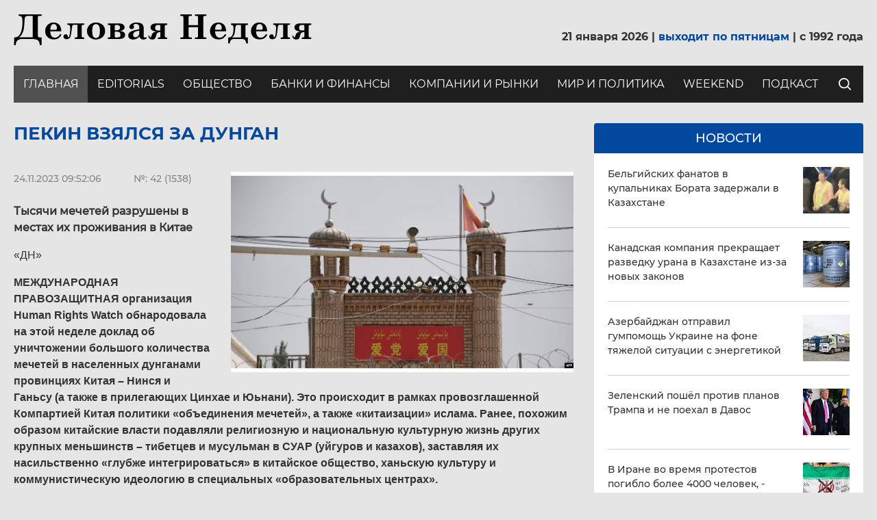

--- FILE ---
content_type: text/html; charset=UTF-8
request_url: https://dn.kz/news/archive/pekin-vzyalsya-za-dungan/
body_size: 27902
content:

<!DOCTYPE html>
<html lang="RU">
	<head>
		<!-- Global site tag (gtag.js) - Google Analytics -->
						<!-- /Global site tag (gtag.js) - Google Analytics -->

		<!-- Yandex.Metrika counter -->
				<noscript><div><img src="https://mc.yandex.ru/watch/65651719" style="position:absolute; left:-9999px;" alt="" /></div></noscript>
		<!-- /Yandex.Metrika counter -->

		<meta http-equiv="Content-Type" content="text/html; charset=UTF-8" />
<meta name="robots" content="index, follow" />
<meta name="keywords" content="Keywords" />
<meta name="description" content="Description" />
<script type="text/javascript" data-skip-moving="true">(function(w, d, n) {var cl = "bx-core";var ht = d.documentElement;var htc = ht ? ht.className : undefined;if (htc === undefined || htc.indexOf(cl) !== -1){return;}var ua = n.userAgent;if (/(iPad;)|(iPhone;)/i.test(ua)){cl += " bx-ios";}else if (/Windows/i.test(ua)){cl += ' bx-win';}else if (/Macintosh/i.test(ua)){cl += " bx-mac";}else if (/Linux/i.test(ua) && !/Android/i.test(ua)){cl += " bx-linux";}else if (/Android/i.test(ua)){cl += " bx-android";}cl += (/(ipad|iphone|android|mobile|touch)/i.test(ua) ? " bx-touch" : " bx-no-touch");cl += w.devicePixelRatio && w.devicePixelRatio >= 2? " bx-retina": " bx-no-retina";var ieVersion = -1;if (/AppleWebKit/.test(ua)){cl += " bx-chrome";}else if (/Opera/.test(ua)){cl += " bx-opera";}else if (/Firefox/.test(ua)){cl += " bx-firefox";}ht.className = htc ? htc + " " + cl : cl;})(window, document, navigator);</script>


<link href="/bitrix/js/ui/design-tokens/dist/ui.design-tokens.min.css?168016648122029" type="text/css"  rel="stylesheet" />
<link href="/bitrix/js/ui/fonts/opensans/ui.font.opensans.min.css?16801664632320" type="text/css"  rel="stylesheet" />
<link href="/bitrix/js/main/popup/dist/main.popup.bundle.min.css?168016662325089" type="text/css"  rel="stylesheet" />
<link href="/bitrix/css/main/themes/blue/style.min.css?1592213102331" type="text/css"  rel="stylesheet" />
<link href="/bitrix/cache/css/s1/dn_2020/page_9362f2889c50c43c988cabba41e08ccc/page_9362f2889c50c43c988cabba41e08ccc_v1.css?169461163845275" type="text/css"  rel="stylesheet" />
<link href="/bitrix/panel/main/popup.min.css?168016662320774" type="text/css"  rel="stylesheet" />
<link href="/bitrix/cache/css/s1/dn_2020/template_a217e3db5405e942bcd2d0c3196d72ca/template_a217e3db5405e942bcd2d0c3196d72ca_v1.css?1694611636246682" type="text/css"  data-template-style="true" rel="stylesheet" />







<meta http-equiv="X-UA-Compatible" content="IE=edge">
<meta name="viewport" content="width=device-width, initial-scale=1">
<link rel="shortcut icon" href="/favicon.ico" type="image/x-icon">



						
												
										
		<title>Пекин взялся за дунган | Деловая неделя</title>
	</head>
	<body class="site">
		<div id="panel">
					</div>
		<div class="overlay"></div>
		<header class="hdr">
			<div class="container">
				<div class="row-top">
					<button class="navbar-toggler" type="button" data-toggle="collapse" data-target="#navbarSupportedContent" aria-controls="navbarSupportedContent" aria-expanded="false" aria-label="Toggle navigation">
						<span></span>
						<span></span>
						<span></span>
					</button>
					<div class="logo">
						<a href="/">
							<img src="/local/templates/dn_2020/imgs/logo-dn.svg">
						</a>
					</div>
					<div class="date">
							21 января 2026							| <span>выходит по пятницам</span> |
							c 1992 года
						</div>
				</div>
				<div class="row-btm">
					<nav class="navbar">
						<div class="collapse navbar-collapse navbar-expand-lg" id="navbarSupportedContent">
							<button class="navbar-toggler close" type="button" data-toggle="collapse" data-target="#navbarSupportedContent" aria-controls="navbarSupportedContent" aria-expanded="false" aria-label="Toggle navigation"></button>
							<!--'start_frame_cache_LkGdQn'-->
	<ul class="navbar-nav">
									<li class="nav-item active">
					<a href="/" class="nav-link">
						Главная					</a>
				</li>
												<li class="nav-item">
					<a href="/news/editorials/" class="nav-link">
						Editorials					</a>
				</li>
												<li class="nav-item">
					<a href="/news/society/" class="nav-link">
						Общество					</a>
				</li>
												<li class="nav-item">
					<a href="/news/banks-and-finance/" class="nav-link">
						Банки и финансы					</a>
				</li>
												<li class="nav-item">
					<a href="/news/companies-and-market/" class="nav-link">
						Компании и рынки					</a>
				</li>
												<li class="nav-item">
					<a href="/news/world-and-politics/" class="nav-link">
						Мир и политика					</a>
				</li>
												<li class="nav-item">
					<a href="/news/weekend/" class="nav-link">
						Weekend					</a>
				</li>
												<li class="nav-item">
					<a href="/аудио" class="nav-link">
						подкаст					</a>
				</li>
						</ul>
<!--'end_frame_cache_LkGdQn'-->							<div class="form-search-wrap">
	<button id="btn-srch-open-hdr" type="button">
		<i class="ico ico_search"></i>
	</button>
	<form id="form-srch-hdr" action="/search/index.php">
					<input type="search" name="q" value="" class="form-control" aria-label="Search" placeholder="Поиск" />
				<button id="btn-srch-submit-hdr" type="submit" name="s" value="Поиск">
			<i class="fa fa-search"></i>
		</button>
	</form>
</div>						</div>
					</nav>
				</div>
			</div>
		</header>

		<div class="bdr">
			<div class="container">
				<div class="row">
					<div class="col-md-7 col-lg-8">
						<div class="main">
																						<h1>Пекин взялся за дунган</h1>
							
<div class='row'>
	<div class='col-xs-12'>
		
<div class="news-det">
			<div class="news-det__img-wrap">
			<a href="/upload/iblock/498/puwynpo88zlvp3a6omjx6rtbgaw2n2kw.png" data-fancybox="gallery">
				<img src="/upload/iblock/498/puwynpo88zlvp3a6omjx6rtbgaw2n2kw.png">
			</a>
		</div>
						<div class="news-det__date-num-wrap">
							<div class="news-det__date">
					24.11.2023 09:52:06				</div>
									<div class="news-det__num">
				№: 42 (1538)			</div>
					</div>
		<div class="news-det__txt">
		<p>
 <b>Тысячи мечетей разрушены в местах их проживания в Китае </b>
</p>
 <b> </b>
<p>
 <span style="font-family: var(--ui-font-family-primary, var(--ui-font-family-helvetica));">«ДН»</span>
</p>
<p>
 <b style="font-family: var(--ui-font-family-primary, var(--ui-font-family-helvetica));">МЕЖДУНАРОДНАЯ ПРАВОЗАЩИТНАЯ организация </b><b style="font-family: var(--ui-font-family-primary, var(--ui-font-family-helvetica));">Human</b><b style="font-family: var(--ui-font-family-primary, var(--ui-font-family-helvetica));"> </b><b style="font-family: var(--ui-font-family-primary, var(--ui-font-family-helvetica));">Rights</b><b style="font-family: var(--ui-font-family-primary, var(--ui-font-family-helvetica));"> </b><b style="font-family: var(--ui-font-family-primary, var(--ui-font-family-helvetica));">Watch</b><b style="font-family: var(--ui-font-family-primary, var(--ui-font-family-helvetica));"> обнародовала на этой неделе доклад об уничтожении большого количества мечетей в населенных дунганами провинциях Китая – Нинся и Ганьсу (а также в прилегающих Цинхае и Юьнани). Это происходит в рамках провозглашенной Компартией Китая политики «объединения мечетей», а также «китаизации» ислама. Ранее, похожим образом китайские власти подавляли религиозную и национальную культурную жизнь других крупных меньшинств – тибетцев и мусульман в СУАР (уйгуров и казахов), заставляя их насильственно «глубже интегрироваться» в китайское общество, ханьскую культуру и коммунистическую идеологию в специальных «образовательных центрах».</b>
</p>
<p>
	 Судя по всему, после того, как репрессивное подавление меньшинств в основном завершилось в Синьцзяне, фокус внимания китайского правительства сместился на другие мусульманские общины страны и, прежде всего, дунганские (хуэй – по китайски), живущие вдоль западной части исторической Великой стены. Также от ужесточения контроля над религиями пострадали и христианские общины – с них снимают кресты и также разрушают. Политика подавления национальных и религиозных меньшинств связана со стремлением Компартии в целом усилить контроль над каждым аспектом социальной жизни, способным представлять угрозу режиму. Приверженцы мировых религий рассматриваются администрацией Си Цзиньпина, как «проводники иностранного влияния», которым он стремится противопоставить насильственную интеграцию меньшинств в традиционную китайскую культуру. Наиболее яркими последствиями этой политики становится уничтожение храмов и мечетей, кладбищ, жесткие запреты на использование национальных языков, письменности, появление «образовательных центров», куда помещаются все подозрительные граждане в целях усиленной идеологической обработки. Это, по-видимому, сегодня и происходит в Нинся и Ганьсу, а также прилегающих регионах.
</p>
<p>
	 Как отмечают исследователи религиозной политики Китая, в последние годы, «несмотря на номинальную поддержку религиозной свободы граждан, в действительности наблюдается интенсивное ужесточение религиозной политики, осуществляются религиозные преследования в отношении четырех религиозных общин – протестантской, буддистской сангхи Тибета, мусульман Нинся-Хуэйского и Синцзян-Уйгурского автономных районов», так как «именно ислам, христианство и тибетский буддизм для КПК фактически ассоциируются с угрозой иностранного влияния в отличие от даосизма и китайского буддизма, которые провозглашаются партией элементами традиционной культуры Поднебесной». В рамках этой политики китайские власти приняли множество документов и инструкций, позволивших им преследовать людей, практикующих религиозные ритуалы, и даже вмешиваться в их личную жизнь. Коммунисты запрещают меньшинствам ношения бород, платков, просмотр религиозных передач, чтение литературы их конфессии, и даже требуют, чтобы они питались теми продуктами, которые им религия запрещает (алкоголь, свинина и др.). Так КПК «перевоспитывает» последователей «иностранных религий», требуя, чтобы верующие отказывались от основных религиозных принципов своих конфессий или активно их нарушали. В работе с религиозными деятелями тибетского буддизма, христианства и ислама идеологи КПК приняли курс на жесткий диктат, направленный на «китаизацию», попытки протеста против него мгновенно наказываются.
</p>
<p>
	 Самые крупные масштабы приняли репрессии против религиозных и национальных меньшинств Синьцзян-Уйгурского автономного округа – исторического Восточного Туркестана. «Международные организации ранее заявляли, что китайские власти заключили в лагеря Синьцзяна более миллиона уйгуров, казахов и других мусульман без суда и следствия. В Пекине это назвали «борьбой с экстремизмом», а политические лагеря — «центрами профессиональной подготовки». Однако вышедшие из лагерей люди рассказали, что там они подвергались насилию, избиениям и получали неназванные инъекции. Сообщается, что жителей Синьцзяна подвергали принудительному труду, женщин — насильной стерилизации, детей разлучали с родителями, а верующих преследовали за совершение намаза или чтение Корана», - рассказывают об этом публикации связанных с Государственных департаментом США медиа.
</p>
<p>
	 «Мы должны продолжать работу по китаизации ислама и найти способы приспособления религии к социалистическому обществу, — цитирует слова Си Цзиньпина государственное информационное агентство «Синьхуа» во время недавнего посещения СУАР КНР. — Мы должны подготовить группу руководителей, знакомых с марксистскими взглядами на религию и умеющих работать с людьми, у которых есть религиозные верования». «Центральная часть «китаизации» религий – это устранение предполагаемых «иностранных» влияний из религий, - отмечается в докладе Human Rights Watch. - Последователи ислама, которые также страдают от растущей исламофобии среди китайской общественности, и христианства приняли на себя основной удар этой ксенофобской политики. В 2015 году власти сняли кресты с церквей, а в некоторых случаях снесли целые церкви в провинции Чжэцзян, которая считается центром китайского христианства. Кампания была публично описана как попытка снести «незаконные постройки», не соответствующие требованиям зонирования, но, согласно внутренней провинциальной директиве, она была призвана уменьшить известность христианства в регионе».
</p>
<p>
 <img src="/upload/medialibrary/9ec/gvgutxmqioukr3r2q13p4jk93l61kuqj.png"><br>
</p>
<p>
	 Судя по всему, теперь фокус этой репрессивной политики сместился с христиан, уйгуров, казахов и тибетцев на дунганских мусульман Китая, численность которых в КНР составляет около 13 миллионов в нескольких провинциях. Больше всего – в провинции Нинся, где существует отдельный Нинся-Хуэйский автономный район, где концентрированно проживают мусульмане-дунгане. «Китайское правительство значительно сокращает количество мечетей в провинциях Нинся и Ганьсу в рамках своей политики «объединения мечетей», что нарушает право на свободу религии», - отмечают представители Human Rights Watch.
</p>
<p>
	 Согласно результатам исследования, которое международные правозащитники провели при помощи спутниковых снимков, изучения китайской прессы и сообщений от местных жителей, «китайские власти вывели из эксплуатации, закрыли, снесли и переоборудовали мечети для светского использования в рамках усилий правительства по ограничению практики ислама». В других случаях коммунистические руководители временно ограничиваются тем, что убирают исламские архитектурные элементы, такие как купола и минареты, с мечетей. «Китайское правительство не «консолидирует» мечети, как оно утверждает, а закрывает многие из них в нарушение свободы вероисповедания», — считает Майя Ван, исполняющая обязанности директора Human Rights Watch по Китаю. «Закрытие, разрушение и перепрофилирование мечетей китайским правительством является частью систематических усилий по ограничению практики ислама в Китае», - считает она.
</p>
<p>
	 Китайское законодательство позволяет людям практиковать религию только в официально утвержденных местах отправления культа официально утвержденных религий, и власти сохраняют строгий контроль над молитвенными домами. «Консолидация мечетей», которой объясняется снос мечетей, упоминается в центральном документе КПК от апреля 2018 года. В нем и изложена многосторонняя национальная стратегия по «китаизации» ислама или превращению его в более китайский культ. В документе отмечается, что центральный принцип такого «управления» заключается в том, что «не должно быть новых исламских объектов» и, в целом, цель государства – в том, чтобы «сократить общее количество [мечетей]». В целом, в документе отмечается, что «сноса [мечетей] должно быть больше, чем строительства». В документах административного центра Нинся-Хуэйского автономного округа, города Иньчуань, утверждается, что власти обязаны «строго контролировать количество и масштаб религиозных объектов», а мечетям необходимо перенять «китайские архитектурные стили». В целом же, правительство города Иньчуань должно способствовать «интеграции и объединению мечетей», чтобы «решить проблему слишком большого количества религиозных объектов».
</p>
<p>
	 «Правительственные чиновники сначала обращаются к тем членам коммунистической партии, которые также являются мусульманами хуэй… затем они переходят к «убеждению» студентов и государственных служащих, которым грозит испытательный срок в «школе» («центрах профессиональной переподготовки» - «ДН») и безработица, если они продолжат свою веру», - так описывает способы принуждения к отказу от религии Ма Цзюй, американский активист-мусульманин хуэй. По его словам, «после удаления минаретов и куполов местные власти начнут сносить вещи, необходимые для религиозной деятельности, такие как залы для омовения и трибуны для проповедников», после чего посещаемость мечетей будет сокращаться, а «когда люди перестанут ходить в мечети, они [власти] будут использовать это как предлог для закрытия мечетей».
</p>
<p>
	 В оставшихся «китаизированных» мечетях устанавливаются системы наблюдения с распознаванием лиц, чтобы контролировать их посещение: «После преобразования мечетей местные власти строго контролируют посещаемость остальных мечетей… Вначале они проверяли национальные удостоверения личности участников. Затем они устанавливают камеры наблюдения… чтобы отмечать [тех, кому запрещено посещать мечети, в том числе] членов Коммунистической партии или детей». Отчитываясь о проделанной работе, представители местных властей в этих провинциях, сообщают, например, такие данные о насильственном снижении религиозности: «Масштаб и частота крупномасштабных и межрегиональных религиозных мероприятий снизились на 30,6% и 62,5% в годовом исчислении соответственно».
</p>
<p>
	 Исследователи Human Rights Watch отмечают, что имеющиеся правительственные документы позволяют предположить, что китайское правительство «консолидирует» мечети в провинциях Нинся и Ганьсу, где проживает самое большое мусульманское население в Китае после Синьцзяна. Оценить количественные значения – сколько мечетей были закрыты – можно лишь примерно или по аналогии с тем, как уничтожались мечети в СУАР КНР. По данным Австралийского института стратегической политики (ASPI), с 2017 года китайские власти в Синьцзяне повредили или разрушили две трети мечетей региона. Около половины были полностью снесены. По официальным данным, в 2014 году в СУАР было 24100 мечетей, соответственно, снесено было около 12 тысяч, а еще 4 тысячи – повреждены или переоборудованы в кафе, рестораны, общественные учреждения или «образовательные центры». В провинциях Ганьсу в 2014 году насчитывалось 4&nbsp;606 мечети, а в Нинся - 4&nbsp;203.
</p>
<p>
	 В качестве примера масштабов сноса и повреждения мечетей, который можно экстраполировать на весь регион, приводится ситуация с двумя деревнями в провинции Нинся. «Из семи мечетей этих деревень четыре подверглись значительным разрушениям: три главных здания были снесены, а в одном из них был поврежден зал для омовения. Власти снесли купола и минареты всех семи мечетей», - отмечается в докладе Human Rights Watch. В целом же, представители правозащитной организации затрудняются определить количество закрытых или перепрофилированных мечетей на территории Нинся и Ганьсу, поскольку официальные документы не содержат точных подробностей. Однако, два специалиста по мусульманам хуэй, Ханна Тикер и Дэвид Строуп, подсчитали, что с 2020 года в Нинся была закрыта примерно одна треть из 4203 мечетей, то есть, около, 1400. Данных по Ганьсу, а также прилегающих провинциях – Цинхай и Юьнань пока нет.
</p>
<p>
	 Human Rights Watch приводит пример того, как официальные региональные новости подают информацию о закрытии мечетей: «В общедоступном сообщении WeChat телеканала Linxia местное правительство заявило в 2019 году, что оно закрыло одну мечеть из трех в деревне с населением 2440 человек. Первоначально в 1990-х годах в селе была одна мечеть, но «разногласия» заставили некоторых жителей деревни построить еще две мечети. В 2019 году после «кропотливой идеологически-просветительской работы» (фраза, обычно подразумевающая некое сочетание убеждения и принуждения), местные власти вывели из эксплуатации одну из мечетей и превратили ее в «рабочее пространство» и «культурный центр» в рамках своих усилий по «сокращению бедности».
</p>
<p>
	 Официальные объяснения такого масштабного уничтожения культовых сооружений содержат аргументы в пользу того, что уничтожение мечетей направлено на «снижение экономического бремени» для мусульман, особенно тех, кто живет в бедных и сельских районах. Кроме этого, действия против мечетей часто происходят, когда китайское правительство переселяет жителей из этих районов, объединяя несколько деревень в одну. Правительство также утверждает, что, поскольку разные исламские конфессии живут в одних и тех же местах, объединение их мечетей учит их быть более «едиными» и «гармоничными». При этом, считается, что никаких «разных конфессий» у дунган на самом деле в Китае нет, практически все они - мусульмане суннитского направления ханафитского мазхаба.
</p>
<p>
	 Отмечается, что «некоторые мусульмане хуэй публично выступили против этой политики, несмотря на правительственную цензуру», но были осуждены по обвинению в «создании беспорядков». Human Rights Watch призвала мусульманские и демократические страны оказать давление на Пекин для прекращения нарушения прав дунган на свободу вероисповедания. «Политика китаизации китайского правительства демонстрирует полное пренебрежение свободой религии не только всех мусульман в Китае, но и всех религиозных общин в стране», - сказала Майя Ван, исполняющая обязанности директора Human Rights Watch по Китаю. По ее мнению, иностранные правительства, особенно страны-члены Организации исламского сотрудничества (ОИК), должны оказать давление на китайское правительство, чтобы оно прекратило политику консолидации мечетей и более широкую кампанию китаизации. «Правительства, обеспокоенные свободой вероисповедания, должны поднять эти вопросы непосредственно с правительством Китая, а также в Организации Объединенных Наций и на других международных форумах», - отметила она.
</p>	</div>
	
<div class="yandex-share-panel ar_al_left">
			<div class="ya-share-text-wrap">
			Если Вам понравилась статья, то пожалуйста, поделитесь с друзьями в социальных сетях:		</div>
		<div class="ya-share-wrap">
		<div class="ya-share2" data-services="facebook,telegram,twitter,whatsapp,linkedin"  ></div>
	</div>
</div>	

	<button type="button" id="btn-show-comments-nd">Показать комментарии</button>
	<div class="comments">
			<div id="soc_comments_div_4061" class="bx_soc_comments_div bx_important bx_blue">
				<div id="soc_comments_4061" class="bx-catalog-tab-section-container">
									<div id="soc_comments_4061BLOG" class="title">
							Комментарии						</div>
									<div id="soc_comments_4061BLOG_cont" class="tab-off"><div id="bx-cat-soc-comments-blg_4061">Загрузка комментариев...</div></div>		</div>
			</div>

			</div>
</div>

<div class="bx-catalog-element bx-blue" id="bx_117848907_4061">
	<div class="container-fluid">
		<div class="row">
			<div class="col-md-6 col-sm-12">
				<div class="product-item-detail-slider-container" id="bx_117848907_4061_big_slider">
					<span class="product-item-detail-slider-close" data-entity="close-popup"></span>
					<div class="product-item-detail-slider-block
						"
						data-entity="images-slider-block">
						<div class="product-item-detail-slider-images-container" data-entity="images-container"></div>
					</div>
				</div>
			</div>
		</div>
		<div class="row">
			<div class="col-xs-12">
							</div>
		</div>
	</div>

	<meta itemprop="name" content="Пекин взялся за дунган" />
	<meta itemprop="category" content="" />
			<span itemprop="offers" itemscope itemtype="http://schema.org/Offer">
			<meta itemprop="price" content="" />
			<meta itemprop="priceCurrency" content="" />
			<link itemprop="availability" href="http://schema.org/OutOfStock" />
		</span>
		</div>
			</div>
	</div>

					</div>
				</div>
					<div class="col-md-5 col-lg-4">
						<div class="sidebar">
							<div class="news">
								<div class="news__title">
									<h5>Новости</h5>
								</div>
							</div>
							
<div class="catalog-section bx-blue" data-entity="container-41fhh2">
			<!-- items-container -->
					<div class="product-item-line-list" data-entity="items-row" data-item-count="0">
											<div class="product-item-line-card">
								
	<div class="product-item-container"
		id="bx_3966226736_6071_7e1b8e3524755c391129a9d7e6f2d206" data-entity="item">
		

	<a href="/news/novosti/belgiyskikh-fanatov-v-kupalnikakh-borata-zaderzhali-v-kazakhstane/" title="Бельгийских фанатов в купальниках Бората задержали в Казахстане" class="product-item">
		<div class="product-item-text">
			Бельгийских фанатов в купальниках Бората задержали в Казахстане		</div>
								<div class="product-item-image-wrapper">
				<img src="/upload/resize_cache/iblock/963/136_136_1/a188xb33jzs7eqile1jbeynrw5eujlyj.jpg">
			</div>
			</a>
			</div>
								</div>
									</div>
		
											<div class="product-item-line-list" data-entity="items-row" data-item-count="1">
											<div class="product-item-line-card">
								
	<div class="product-item-container"
		id="bx_3966226736_6070_362ce596257894d11ab5c1d73d13c755" data-entity="item">
		

	<a href="/news/novosti/kanadskaya-kompaniya-prekrashchaet-razvedku-urana-v-kazakhstane-iz-za-novykh-zakonov/" title="Канадская компания прекращает разведку урана в Казахстане из-за новых законов" class="product-item">
		<div class="product-item-text">
			Канадская компания прекращает разведку урана в Казахстане из-за новых законов		</div>
								<div class="product-item-image-wrapper">
				<img src="/upload/resize_cache/iblock/d0f/136_136_1/508enx7lr3xy77l364wi0u4hkxtiv9uz.jpg">
			</div>
			</a>
			</div>
								</div>
									</div>
		
											<div class="product-item-line-list" data-entity="items-row" data-item-count="2">
											<div class="product-item-line-card">
								
	<div class="product-item-container"
		id="bx_3966226736_6069_c80764dfaf26ca80162484593ec7c29b" data-entity="item">
		

	<a href="/news/novosti/azerbaydzhan-otpravil-gumpomoshch-ukraine-na-fone-tyazheloy-situatsii-s-energetikoy/" title="Азербайджан отправил гумпомощь Украине на фоне тяжелой ситуации с энергетикой" class="product-item">
		<div class="product-item-text">
			Азербайджан отправил гумпомощь Украине на фоне тяжелой ситуации с энергетикой		</div>
								<div class="product-item-image-wrapper">
				<img src="/upload/resize_cache/iblock/c33/136_136_1/hi10nzpwt7nqsa949j6mbjvxbwtx2i76.jpeg">
			</div>
			</a>
			</div>
								</div>
									</div>
		
											<div class="product-item-line-list" data-entity="items-row" data-item-count="3">
											<div class="product-item-line-card">
								
	<div class="product-item-container"
		id="bx_3966226736_6068_d0fb066f64e2309c4b241a491f76c62e" data-entity="item">
		

	<a href="/news/novosti/zelenskiy-poshyel-protiv-planov-trampa-i-ne-poekhal-v-davos/" title="Зеленский пошёл против планов Трампа и не поехал в Давос" class="product-item">
		<div class="product-item-text">
			Зеленский пошёл против планов Трампа и не поехал в Давос		</div>
								<div class="product-item-image-wrapper">
				<img src="/upload/resize_cache/iblock/c6d/136_136_1/kgdmcr6aokkzx85mu86w6wk1pbahoty7.webp">
			</div>
			</a>
			</div>
								</div>
									</div>
		
											<div class="product-item-line-list" data-entity="items-row" data-item-count="4">
											<div class="product-item-line-card">
								
	<div class="product-item-container"
		id="bx_3966226736_6067_8e8f6cea7f5e44ced2966cbefca3ecfa" data-entity="item">
		

	<a href="/news/novosti/v-irane-vo-vremya-protestov-pogiblo-bolee-4000-chelovek-pravozashchitniki/" title="В Иране во время протестов погибло более 4000 человек, - правозащитники" class="product-item">
		<div class="product-item-text">
			В Иране во время протестов погибло более 4000 человек, - правозащитники		</div>
								<div class="product-item-image-wrapper">
				<img src="/upload/resize_cache/iblock/9b4/136_136_1/zv7up83tg8qnrc2gl4fzrqel9occh3bd.jpg">
			</div>
			</a>
			</div>
								</div>
									</div>
		
							<div class="adv adv_news">
									</div>
											<div class="product-item-line-list" data-entity="items-row" data-item-count="5">
											<div class="product-item-line-card">
								
	<div class="product-item-container"
		id="bx_3966226736_6066_0f73996d13437b0b91038138616a89fe" data-entity="item">
		

	<a href="/news/novosti/moldova-nachala-protsess-denonsatsii-soglasheniy-po-chlenstvu-v-sng/" title="Молдова начала процесс денонсации соглашений по членству в СНГ" class="product-item">
		<div class="product-item-text">
			Молдова начала процесс денонсации соглашений по членству в СНГ		</div>
								<div class="product-item-image-wrapper">
				<img src="/upload/resize_cache/iblock/849/136_136_1/9hel4hixgk90bgq2e62rgumf5youcwsi.jpg">
			</div>
			</a>
			</div>
								</div>
									</div>
		
											<div class="product-item-line-list" data-entity="items-row" data-item-count="6">
											<div class="product-item-line-card">
								
	<div class="product-item-container"
		id="bx_3966226736_6065_ec5d0e2cff91ab20debac17d8febe5be" data-entity="item">
		

	<a href="/news/novosti/politolog-iz-uzbekistana-obnovlenie-oboronnoy-doktriny-otvet-na-novye-ugrozy/" title="Политолог из Узбекистана: обновление оборонной доктрины — ответ на новые угрозы" class="product-item">
		<div class="product-item-text">
			Политолог из Узбекистана: обновление оборонной доктрины — ответ на новые угрозы		</div>
								<div class="product-item-image-wrapper">
				<img src="/upload/resize_cache/iblock/b6c/136_136_1/gupfvs9q3fwb00av3xxk63wf9ly390y8.png">
			</div>
			</a>
			</div>
								</div>
									</div>
		
											<div class="product-item-line-list" data-entity="items-row" data-item-count="7">
											<div class="product-item-line-card">
								
	<div class="product-item-container"
		id="bx_3966226736_6064_e7e5a53fd4b76e4dce4f311b34c340d4" data-entity="item">
		

	<a href="/news/novosti/da-on-nikomu-ne-nuzhen-tramp-poobeshchal-nakazat-makrona/" title="«Да он никому не нужен». Трамп пообещал наказать Макрона" class="product-item">
		<div class="product-item-text">
			«Да он никому не нужен». Трамп пообещал наказать Макрона		</div>
								<div class="product-item-image-wrapper">
				<img src="/upload/resize_cache/iblock/f93/136_136_1/8v3vkbdvrwzzrpsp6ywcegeo7gzkk0ii.jpg">
			</div>
			</a>
			</div>
								</div>
									</div>
		
											<div class="product-item-line-list" data-entity="items-row" data-item-count="8">
											<div class="product-item-line-card">
								
	<div class="product-item-container"
		id="bx_3966226736_6061_4acf0f176831c66031059fe22bcc4d9c" data-entity="item">
		

	<a href="/news/novosti/dugin-zayavil-chto-moskva-ne-mozhet-soglasitsya-na-sushchestvovanie-suverennogo-azerbaydzhana/" title="Дугин заявил, что Москва «не может согласиться» на существование суверенного Азербайджана" class="product-item">
		<div class="product-item-text">
			Дугин заявил, что Москва «не может согласиться» на существование суверенного Азербайджана		</div>
								<div class="product-item-image-wrapper">
				<img src="/upload/resize_cache/iblock/d84/136_136_1/aemk2kf0txvuj8ybvycy9pee38l6ozql.jpg">
			</div>
			</a>
			</div>
								</div>
									</div>
		
											<div class="product-item-line-list" data-entity="items-row" data-item-count="9">
											<div class="product-item-line-card">
								
	<div class="product-item-container"
		id="bx_3966226736_6059_905587df90578eb4342842ad8de05a16" data-entity="item">
		

	<a href="/news/novosti/drug-umara-kremlyeva-poluchil-kontrol-nad-finansovymi-potokami-bukmekerskogo-rynka-kazakhstana/" title="Друг Умара Кремлёва получил контроль над финансовыми потоками букмекерского рынка Казахстана" class="product-item">
		<div class="product-item-text">
			Друг Умара Кремлёва получил контроль над финансовыми потоками букмекерского рынка Казахстана		</div>
								<div class="product-item-image-wrapper">
				<img src="/upload/resize_cache/iblock/ba8/136_136_1/o9bs0b72ds4vp0aou0tg5dj69via4u6i.jpg">
			</div>
			</a>
			</div>
								</div>
									</div>
		
										<div class="collapse collapse-box" id="collapseNews">
								<div class="product-item-line-list" data-entity="items-row" data-item-count="10">
											<div class="product-item-line-card">
								
	<div class="product-item-container"
		id="bx_3966226736_6021_de8224b4f7bd52cd619e48f9536ed644" data-entity="item">
		

	<a href="/news/novosti/likvidirovat-ugolnuyu-tets-prizyvayut-v-almaty/" title="Ликвидировать угольную ТЭЦ призывают в Алматы" class="product-item">
		<div class="product-item-text">
			Ликвидировать угольную ТЭЦ призывают в Алматы		</div>
								<div class="product-item-image-wrapper">
				<img src="/upload/resize_cache/iblock/e90/136_136_1/31jmlj5c2a84ub8cboicfiij1wd14hst.jpg">
			</div>
			</a>
			</div>
								</div>
									</div>
		
														<button id="btn-collapse-news-sb" type="button" data-toggle="collapse" data-target="#collapseNews" aria-expanded="false" aria-controls="collapseNews" class="collapsed"></button>
			</div>
						<!-- items-container -->
		</div>
<!-- component-end -->							<ul class="cnt-list">
								<li>
									<div class="adv">
										<p>
 <br>
</p>									</div>
								</li>
								<li>
									<div class="adv">
										<!-- <div id="blck-price-sb">
	<a href="#" class="btn btn-white">Скачать</a>
</div> -->									</div>
								</li>
								<li>
									<div class="adv">
										<div id="blck-archive-sb">
	<img src="/local/templates/dn_2020/imgs/adv-sidebar-mid-c.jpg">
	<a href="/news/archive/" class="btn btn-white">Перейти в архив</a>
</div>									</div>
								</li>
								<li>
									<div class="adv">
										<p>
	<br>
</p>									</div>
								</li>
							</ul>
						</div>
					</div>
				</div>
							</div>
		</div>
		<footer class="ftr">
			<div class="container">
				<div class="row">
					<div class="col-lg-8 col-l">
						<div class="row">
							<div class="col-sm-6 col-md-3">
								<nav class="navbar navbar_l">
									<!--'start_frame_cache_XEVOpk'-->
	<ul class="navbar-nav">
									<li class="nav-item active">
					<a href="/" class="nav-link">
						Главная					</a>
				</li>
												<li class="nav-item">
					<a href="/news/editorials/" class="nav-link">
						Editorials					</a>
				</li>
												<li class="nav-item">
					<a href="/news/society/" class="nav-link">
						Общество					</a>
				</li>
												<li class="nav-item">
					<a href="/news/banks-and-finance/" class="nav-link">
						Банки и финансы					</a>
				</li>
												<li class="nav-item">
					<a href="" class="nav-link">
						Финотчетность					</a>
				</li>
						</ul>
<!--'end_frame_cache_XEVOpk'-->								</nav>
							</div>
							<div class="col-sm-6 col-md-3">
								<nav class="navbar navbar_r">
									<!--'start_frame_cache_g8taYv'-->
	<ul class="navbar-nav">
									<li class="nav-item">
					<a href="/news/companies-and-market/" class="nav-link">
						Компании и рынки					</a>
				</li>
												<li class="nav-item">
					<a href="/news/world-and-politics/" class="nav-link">
						Мир и политика					</a>
				</li>
												<li class="nav-item">
					<a href="/news/weekend/" class="nav-link">
						Weekend					</a>
				</li>
						</ul>
<!--'end_frame_cache_g8taYv'-->									Скачать прайс								</nav>
							</div>
							<div class="col-sm-6 col-md-3">
								<h6>Контакты</h6>
								<ul class="ico-list ico-list_tel">
	<li>+7&nbsp;(705) 158 81 94</li>
	<li><br>
	</li>
</ul>
<ul class="ico-list ico-list_mail">
	<li> <a href="mailto:5dnweekly@gmail.com">5dnweekly@gmail.com</a> </li>
	<li> <a href="mailto:5dninfo@mail.ru">5dninfo@mail.ru</a> </li>
	<li> <a href="mailto:maildnkz@gmail.com">maildnkz@gmail.com</a> </li>
</ul>							</div>
							<div class="col-sm-6 col-md-3">
								<h6>Адрес</h6>
								<ul class="ico-list ico-list_address">
	<li>
	050002,&nbsp;Казахстан, г. Алматы, ул. Казыбек би, 50, офис 40</li>
</ul>							</div>
						</div>
						<div class="copyright">
													</div>
					</div>
					<div class="col-lg-4 col-r">
						<div class="subscribe">
													</div>
						<div class="flex">
							<div class="ym-info">
								<!-- Yandex.Metrika informer -->
								<a href="https://metrika.yandex.ru/stat/?id=65651719&amp;from=informer"
								target="_blank" rel="nofollow">
									<img src="https://informer.yandex.ru/informer/65651719/3_0_FFFFFFFF_FFFFFFFF_0_pageviews"
									style="width:88px; height:31px; border:0;" alt="Яндекс.Метрика" title="Яндекс.Метрика: данные за сегодня (просмотры, визиты и уникальные посетители)" class="ym-advanced-informer" data-cid="65651719" data-lang="ru" />
								</a>
								<!-- /Yandex.Metrika informer -->
							</div>
							<div>
								<div class="txt">Будьте в курсе событий</div>
								<br>
<br>							</div>
						</div>
					</div>
				</div>
			</div>
		</footer>
		<button type="button" id="btn-page-up"></button>
	<script async src="https://www.googletagmanager.com/gtag/js?id=UA-174451762-1"></script>
<script>
			window.dataLayer = window.dataLayer || [];
			function gtag(){dataLayer.push(arguments);}
			gtag('js', new Date());

			gtag('config', 'UA-174451762-1');
		</script>
<script type="text/javascript" >
			(function(m,e,t,r,i,k,a){m[i]=m[i]||function(){(m[i].a=m[i].a||[]).push(arguments)};
			m[i].l=1*new Date();k=e.createElement(t),a=e.getElementsByTagName(t)[0],k.async=1,k.src=r,a.parentNode.insertBefore(k,a)})
			(window, document, "script", "https://cdn.jsdelivr.net/npm/yandex-metrica-watch/tag.js", "ym");

			ym(65651719, "init", {
				clickmap:true,
				trackLinks:true,
				accurateTrackBounce:true
			});
		</script>
<script type="text/javascript">if(!window.BX)window.BX={};if(!window.BX.message)window.BX.message=function(mess){if(typeof mess==='object'){for(let i in mess) {BX.message[i]=mess[i];} return true;}};</script>
<script type="text/javascript">(window.BX||top.BX).message({'JS_CORE_LOADING':'Загрузка...','JS_CORE_NO_DATA':'- Нет данных -','JS_CORE_WINDOW_CLOSE':'Закрыть','JS_CORE_WINDOW_EXPAND':'Развернуть','JS_CORE_WINDOW_NARROW':'Свернуть в окно','JS_CORE_WINDOW_SAVE':'Сохранить','JS_CORE_WINDOW_CANCEL':'Отменить','JS_CORE_WINDOW_CONTINUE':'Продолжить','JS_CORE_H':'ч','JS_CORE_M':'м','JS_CORE_S':'с','JSADM_AI_HIDE_EXTRA':'Скрыть лишние','JSADM_AI_ALL_NOTIF':'Показать все','JSADM_AUTH_REQ':'Требуется авторизация!','JS_CORE_WINDOW_AUTH':'Войти','JS_CORE_IMAGE_FULL':'Полный размер'});</script><script type="text/javascript" src="/bitrix/js/main/core/core.min.js?1680166623220366"></script><script>BX.setJSList(['/bitrix/js/main/core/core_ajax.js','/bitrix/js/main/core/core_promise.js','/bitrix/js/main/polyfill/promise/js/promise.js','/bitrix/js/main/loadext/loadext.js','/bitrix/js/main/loadext/extension.js','/bitrix/js/main/polyfill/promise/js/promise.js','/bitrix/js/main/polyfill/find/js/find.js','/bitrix/js/main/polyfill/includes/js/includes.js','/bitrix/js/main/polyfill/matches/js/matches.js','/bitrix/js/ui/polyfill/closest/js/closest.js','/bitrix/js/main/polyfill/fill/main.polyfill.fill.js','/bitrix/js/main/polyfill/find/js/find.js','/bitrix/js/main/polyfill/matches/js/matches.js','/bitrix/js/main/polyfill/core/dist/polyfill.bundle.js','/bitrix/js/main/core/core.js','/bitrix/js/main/polyfill/intersectionobserver/js/intersectionobserver.js','/bitrix/js/main/lazyload/dist/lazyload.bundle.js','/bitrix/js/main/polyfill/core/dist/polyfill.bundle.js','/bitrix/js/main/parambag/dist/parambag.bundle.js']);
</script>
<script type="text/javascript">(window.BX||top.BX).message({'JS_CORE_LOADING':'Загрузка...','JS_CORE_NO_DATA':'- Нет данных -','JS_CORE_WINDOW_CLOSE':'Закрыть','JS_CORE_WINDOW_EXPAND':'Развернуть','JS_CORE_WINDOW_NARROW':'Свернуть в окно','JS_CORE_WINDOW_SAVE':'Сохранить','JS_CORE_WINDOW_CANCEL':'Отменить','JS_CORE_WINDOW_CONTINUE':'Продолжить','JS_CORE_H':'ч','JS_CORE_M':'м','JS_CORE_S':'с','JSADM_AI_HIDE_EXTRA':'Скрыть лишние','JSADM_AI_ALL_NOTIF':'Показать все','JSADM_AUTH_REQ':'Требуется авторизация!','JS_CORE_WINDOW_AUTH':'Войти','JS_CORE_IMAGE_FULL':'Полный размер'});</script>
<script type="text/javascript">(window.BX||top.BX).message({'LANGUAGE_ID':'ru','FORMAT_DATE':'DD.MM.YYYY','FORMAT_DATETIME':'DD.MM.YYYY HH:MI:SS','COOKIE_PREFIX':'BITRIX_SM','SERVER_TZ_OFFSET':'21600','UTF_MODE':'Y','SITE_ID':'s1','SITE_DIR':'/','USER_ID':'','SERVER_TIME':'1768984593','USER_TZ_OFFSET':'0','USER_TZ_AUTO':'Y','bitrix_sessid':'aaa0c2bbb4eb4987fb201f69bc10d483'});</script><script type="text/javascript"  src="/bitrix/cache/js/s1/dn_2020/kernel_main/kernel_main_v1.js?1694611639152878"></script>
<script type="text/javascript" src="/bitrix/js/ui/dexie/dist/dexie3.bundle.min.js?168016646688295"></script>
<script type="text/javascript" src="/bitrix/js/main/core/core_ls.min.js?15922131027365"></script>
<script type="text/javascript" src="/bitrix/js/main/core/core_frame_cache.min.js?168016638611264"></script>
<script type="text/javascript" src="/bitrix/js/main/popup/dist/main.popup.bundle.min.js?168016661865492"></script>
<script type="text/javascript">BX.setJSList(['/bitrix/js/main/core/core_fx.js','/bitrix/js/main/pageobject/pageobject.js','/bitrix/js/main/core/core_window.js','/bitrix/js/main/session.js','/bitrix/js/main/date/main.date.js','/bitrix/js/main/core/core_date.js','/bitrix/js/main/utils.js','/local/templates/dn_2020/components/bitrix/catalog.element/.default/script.js','/local/templates/dn_2020/components/bitrix/catalog.comments/news-comments/script.js','/local/templates/dn_2020/libs/jquery/jquery.min.js','/local/templates/dn_2020/libs/bootstrap/js/bootstrap.bundle.min.js','/local/templates/dn_2020/plugins/slick-slider/js/slick.min.js','/local/templates/dn_2020/plugins/fancybox/jquery.fancybox.min.js','/local/templates/dn_2020/js/custom.js','/local/templates/dn_2020/components/bitrix/catalog.section/news-sidebar/script.js','/local/templates/dn_2020/components/bitrix/catalog.item/news-sidebar/script.js']);</script>
<script type="text/javascript">BX.setCSSList(['/local/templates/dn_2020/components/bitrix/catalog/news/style.css','/local/templates/dn_2020/components/bitrix/catalog.element/.default/style.css','/local/templates/dn_2020/components/bitrix/catalog.comments/news-comments/style.css','/bitrix/components/bitrix/blog/templates/.default/style.css','/bitrix/components/bitrix/blog/templates/.default/themes/green/style.css','/local/templates/dn_2020/components/bitrix/catalog.comments/news-comments/themes/blue/style.css','/local/templates/dn_2020/components/bitrix/catalog.element/.default/themes/blue/style.css','/local/templates/dn_2020/css/normalize.css','/local/templates/dn_2020/css/font-awesome.min.css','/local/templates/dn_2020/libs/bootstrap/css/bootstrap.min.css','/local/templates/dn_2020/plugins/slick-slider/css/slick.css','/local/templates/dn_2020/plugins/fancybox/jquery.fancybox.min.css','/local/templates/dn_2020/css/custom.css','/local/templates/dn_2020/components/bitrix/menu/nav-menu/style.css','/local/templates/dn_2020/components/bitrix/catalog.item/news-sidebar/style.css','/local/templates/dn_2020/components/bitrix/catalog.section/news-sidebar/themes/blue/style.css']);</script>
<script type="text/javascript"  src="/bitrix/cache/js/s1/dn_2020/template_7f63f93d6cde3fe3c60999c25c82fbe5/template_7f63f93d6cde3fe3c60999c25c82fbe5_v1.js?1694611636332621"></script>
<script type="text/javascript"  src="/bitrix/cache/js/s1/dn_2020/page_3d0c8c0ac5c6669da039138c1172082e/page_3d0c8c0ac5c6669da039138c1172082e_v1.js?169461163865450"></script>
<script type="text/javascript">var _ba = _ba || []; _ba.push(["aid", "3c41d452b35003fa6e706e3a84a0d5f7"]); _ba.push(["host", "dn.kz"]); (function() {var ba = document.createElement("script"); ba.type = "text/javascript"; ba.async = true;ba.src = (document.location.protocol == "https:" ? "https://" : "http://") + "bitrix.info/ba.js";var s = document.getElementsByTagName("script")[0];s.parentNode.insertBefore(ba, s);})();</script>


<script src="//yastatic.net/es5-shims/0.0.2/es5-shims.min.js"></script>
<script src="//yastatic.net/share2/share.js"></script>


<script type="text/javascript">
		var obCatalogComments_4061 = new JCCatalogSocnetsComments({'serviceList':{'blog':true},'settings':{'blog':{'ajaxUrl':'/local/templates/dn_2020/components/bitrix/catalog.comments/news-comments/ajax.php?IBLOCK_ID=1&ELEMENT_ID=4061&SITE_ID=s1','ajaxParams':[],'contID':'bx-cat-soc-comments-blg_4061'}},'tabs':{'activeTabId':'BLOG','tabsContId':'soc_comments_4061','tabList':['BLOG']}});
	</script>

<script>
	BX.message({
		ECONOMY_INFO_MESSAGE: 'Скидка #ECONOMY#',
		TITLE_ERROR: 'Ошибка',
		TITLE_BASKET_PROPS: 'Свойства товара, добавляемые в корзину',
		BASKET_UNKNOWN_ERROR: 'Неизвестная ошибка при добавлении товара в корзину',
		BTN_SEND_PROPS: 'Выбрать',
		BTN_MESSAGE_BASKET_REDIRECT: 'Перейти в корзину',
		BTN_MESSAGE_CLOSE: 'Закрыть',
		BTN_MESSAGE_CLOSE_POPUP: 'Продолжить покупки',
		TITLE_SUCCESSFUL: 'Товар добавлен в корзину',
		COMPARE_MESSAGE_OK: 'Товар добавлен в список сравнения',
		COMPARE_UNKNOWN_ERROR: 'При добавлении товара в список сравнения произошла ошибка',
		COMPARE_TITLE: 'Сравнение товаров',
		BTN_MESSAGE_COMPARE_REDIRECT: 'Перейти в список сравнения',
		PRODUCT_GIFT_LABEL: 'Подарок',
		PRICE_TOTAL_PREFIX: 'на сумму',
		RELATIVE_QUANTITY_MANY: 'много',
		RELATIVE_QUANTITY_FEW: 'мало',
		SITE_ID: 's1'
	});

	var obbx_117848907_4061 = new JCCatalogElement({'CONFIG':{'USE_CATALOG':false,'SHOW_QUANTITY':false,'SHOW_PRICE':false,'SHOW_DISCOUNT_PERCENT':false,'SHOW_OLD_PRICE':false,'USE_PRICE_COUNT':false,'DISPLAY_COMPARE':false,'MAIN_PICTURE_MODE':['POPUP'],'ADD_TO_BASKET_ACTION':['BUY'],'SHOW_CLOSE_POPUP':false,'SHOW_MAX_QUANTITY':'N','RELATIVE_QUANTITY_FACTOR':'5','TEMPLATE_THEME':'blue','USE_STICKERS':true,'USE_SUBSCRIBE':false,'SHOW_SLIDER':'N','SLIDER_INTERVAL':'5000','ALT':'Пекин взялся за дунган','TITLE':'Пекин взялся за дунган','MAGNIFIER_ZOOM_PERCENT':'200','USE_ENHANCED_ECOMMERCE':'N','DATA_LAYER_NAME':'','BRAND_PROPERTY':''},'VISUAL':{'ID':'bx_117848907_4061','DISCOUNT_PERCENT_ID':'bx_117848907_4061_dsc_pict','STICKER_ID':'bx_117848907_4061_sticker','BIG_SLIDER_ID':'bx_117848907_4061_big_slider','BIG_IMG_CONT_ID':'bx_117848907_4061_bigimg_cont','SLIDER_CONT_ID':'bx_117848907_4061_slider_cont','OLD_PRICE_ID':'bx_117848907_4061_old_price','PRICE_ID':'bx_117848907_4061_price','DISCOUNT_PRICE_ID':'bx_117848907_4061_price_discount','PRICE_TOTAL':'bx_117848907_4061_price_total','SLIDER_CONT_OF_ID':'bx_117848907_4061_slider_cont_','QUANTITY_ID':'bx_117848907_4061_quantity','QUANTITY_DOWN_ID':'bx_117848907_4061_quant_down','QUANTITY_UP_ID':'bx_117848907_4061_quant_up','QUANTITY_MEASURE':'bx_117848907_4061_quant_measure','QUANTITY_LIMIT':'bx_117848907_4061_quant_limit','BUY_LINK':'bx_117848907_4061_buy_link','ADD_BASKET_LINK':'bx_117848907_4061_add_basket_link','BASKET_ACTIONS_ID':'bx_117848907_4061_basket_actions','NOT_AVAILABLE_MESS':'bx_117848907_4061_not_avail','COMPARE_LINK':'bx_117848907_4061_compare_link','TREE_ID':'bx_117848907_4061_skudiv','DISPLAY_PROP_DIV':'bx_117848907_4061_sku_prop','DISPLAY_MAIN_PROP_DIV':'bx_117848907_4061_main_sku_prop','OFFER_GROUP':'bx_117848907_4061_set_group_','BASKET_PROP_DIV':'bx_117848907_4061_basket_prop','SUBSCRIBE_LINK':'bx_117848907_4061_subscribe','TABS_ID':'bx_117848907_4061_tabs','TAB_CONTAINERS_ID':'bx_117848907_4061_tab_containers','SMALL_CARD_PANEL_ID':'bx_117848907_4061_small_card_panel','TABS_PANEL_ID':'bx_117848907_4061_tabs_panel'},'PRODUCT_TYPE':'','PRODUCT':{'ID':'4061','ACTIVE':'Y','PICT':{'ID':'6747','SRC':'/upload/iblock/498/puwynpo88zlvp3a6omjx6rtbgaw2n2kw.png','WIDTH':'1023','HEIGHT':'599'},'NAME':'Пекин взялся за дунган','SUBSCRIPTION':true,'ITEM_PRICE_MODE':'','ITEM_PRICES':[],'ITEM_PRICE_SELECTED':'','ITEM_QUANTITY_RANGES':[],'ITEM_QUANTITY_RANGE_SELECTED':'','ITEM_MEASURE_RATIOS':[],'ITEM_MEASURE_RATIO_SELECTED':'','SLIDER_COUNT':'1','SLIDER':[{'ID':'6747','SRC':'/upload/iblock/498/puwynpo88zlvp3a6omjx6rtbgaw2n2kw.png','WIDTH':'1023','HEIGHT':'599'}],'CAN_BUY':false,'CHECK_QUANTITY':'','QUANTITY_FLOAT':false,'MAX_QUANTITY':'','STEP_QUANTITY':'','CATEGORY':''},'BASKET':{'ADD_PROPS':true,'QUANTITY':'quantity','PROPS':'prop','EMPTY_PROPS':true,'BASKET_URL':'/personal/basket.php','ADD_URL_TEMPLATE':'/news/archive/pekin-vzyalsya-za-dungan/?action=ADD2BASKET&id=#ID#','BUY_URL_TEMPLATE':'/news/archive/pekin-vzyalsya-za-dungan/?action=BUY&id=#ID#'}});
</script>
<script>
		BX.ready(BX.defer(function(){
			if (!!window.obbx_117848907_4061)
			{
				window.obbx_117848907_4061.allowViewedCount(true);
			}
		}));
	</script>

<script>
		  var obbx_3966226736_6071_7e1b8e3524755c391129a9d7e6f2d206 = new JCCatalogItem({'PRODUCT_TYPE':'','SHOW_QUANTITY':false,'SHOW_ADD_BASKET_BTN':false,'SHOW_BUY_BTN':true,'SHOW_ABSENT':true,'SHOW_OLD_PRICE':false,'ADD_TO_BASKET_ACTION':'ADD','SHOW_CLOSE_POPUP':false,'SHOW_DISCOUNT_PERCENT':false,'DISPLAY_COMPARE':false,'BIG_DATA':false,'TEMPLATE_THEME':'blue','VIEW_MODE':'LINE','USE_SUBSCRIBE':false,'PRODUCT':{'ID':'6071','NAME':'Бельгийских фанатов в купальниках Бората задержали в Казахстане','DETAIL_PAGE_URL':'/news/novosti/belgiyskikh-fanatov-v-kupalnikakh-borata-zaderzhali-v-kazakhstane/','PICT':{'ID':'10267','SRC':'/upload/iblock/105/ytm5zp8idxzikqy29hj4c8xd07bymuk2.jpg','WIDTH':'477','HEIGHT':'253'},'CAN_BUY':false,'CHECK_QUANTITY':'','MAX_QUANTITY':'0','STEP_QUANTITY':'','QUANTITY_FLOAT':false,'ITEM_PRICE_MODE':'','ITEM_PRICES':[],'ITEM_PRICE_SELECTED':'','ITEM_QUANTITY_RANGES':[],'ITEM_QUANTITY_RANGE_SELECTED':'','ITEM_MEASURE_RATIOS':[],'ITEM_MEASURE_RATIO_SELECTED':'','MORE_PHOTO':'','MORE_PHOTO_COUNT':''},'BASKET':{'ADD_PROPS':true,'QUANTITY':'quantity','PROPS':'prop','EMPTY_PROPS':true,'BASKET_URL':'/personal/basket.php','ADD_URL_TEMPLATE':'/news/archive/pekin-vzyalsya-za-dungan/?action=ADD2BASKET&id=#ID#','BUY_URL_TEMPLATE':'/news/archive/pekin-vzyalsya-za-dungan/?action=BUY&id=#ID#'},'VISUAL':{'ID':'bx_3966226736_6071_7e1b8e3524755c391129a9d7e6f2d206','PICT_ID':'bx_3966226736_6071_7e1b8e3524755c391129a9d7e6f2d206_secondpict','PICT_SLIDER_ID':'bx_3966226736_6071_7e1b8e3524755c391129a9d7e6f2d206_pict_slider','QUANTITY_ID':'bx_3966226736_6071_7e1b8e3524755c391129a9d7e6f2d206_quantity','QUANTITY_UP_ID':'bx_3966226736_6071_7e1b8e3524755c391129a9d7e6f2d206_quant_up','QUANTITY_DOWN_ID':'bx_3966226736_6071_7e1b8e3524755c391129a9d7e6f2d206_quant_down','PRICE_ID':'bx_3966226736_6071_7e1b8e3524755c391129a9d7e6f2d206_price','PRICE_OLD_ID':'bx_3966226736_6071_7e1b8e3524755c391129a9d7e6f2d206_price_old','PRICE_TOTAL_ID':'bx_3966226736_6071_7e1b8e3524755c391129a9d7e6f2d206_price_total','BUY_ID':'bx_3966226736_6071_7e1b8e3524755c391129a9d7e6f2d206_buy_link','BASKET_PROP_DIV':'bx_3966226736_6071_7e1b8e3524755c391129a9d7e6f2d206_basket_prop','BASKET_ACTIONS_ID':'bx_3966226736_6071_7e1b8e3524755c391129a9d7e6f2d206_basket_actions','NOT_AVAILABLE_MESS':'bx_3966226736_6071_7e1b8e3524755c391129a9d7e6f2d206_not_avail','COMPARE_LINK_ID':'bx_3966226736_6071_7e1b8e3524755c391129a9d7e6f2d206_compare_link','SUBSCRIBE_ID':'bx_3966226736_6071_7e1b8e3524755c391129a9d7e6f2d206_subscribe'},'PRODUCT_DISPLAY_MODE':'N','USE_ENHANCED_ECOMMERCE':'N','DATA_LAYER_NAME':'dataLayer','BRAND_PROPERTY':''});
		</script>
<script>
		  var obbx_3966226736_6070_362ce596257894d11ab5c1d73d13c755 = new JCCatalogItem({'PRODUCT_TYPE':'','SHOW_QUANTITY':false,'SHOW_ADD_BASKET_BTN':false,'SHOW_BUY_BTN':true,'SHOW_ABSENT':true,'SHOW_OLD_PRICE':false,'ADD_TO_BASKET_ACTION':'ADD','SHOW_CLOSE_POPUP':false,'SHOW_DISCOUNT_PERCENT':false,'DISPLAY_COMPARE':false,'BIG_DATA':false,'TEMPLATE_THEME':'blue','VIEW_MODE':'LINE','USE_SUBSCRIBE':false,'PRODUCT':{'ID':'6070','NAME':'Канадская компания прекращает разведку урана в Казахстане из-за новых законов','DETAIL_PAGE_URL':'/news/novosti/kanadskaya-kompaniya-prekrashchaet-razvedku-urana-v-kazakhstane-iz-za-novykh-zakonov/','PICT':{'ID':'10265','SRC':'/upload/iblock/438/kw6wyetmajep6xlicaiuwh3azvrd0kpp.jpg','WIDTH':'640','HEIGHT':'360'},'CAN_BUY':false,'CHECK_QUANTITY':'','MAX_QUANTITY':'0','STEP_QUANTITY':'','QUANTITY_FLOAT':false,'ITEM_PRICE_MODE':'','ITEM_PRICES':[],'ITEM_PRICE_SELECTED':'','ITEM_QUANTITY_RANGES':[],'ITEM_QUANTITY_RANGE_SELECTED':'','ITEM_MEASURE_RATIOS':[],'ITEM_MEASURE_RATIO_SELECTED':'','MORE_PHOTO':'','MORE_PHOTO_COUNT':''},'BASKET':{'ADD_PROPS':true,'QUANTITY':'quantity','PROPS':'prop','EMPTY_PROPS':true,'BASKET_URL':'/personal/basket.php','ADD_URL_TEMPLATE':'/news/archive/pekin-vzyalsya-za-dungan/?action=ADD2BASKET&id=#ID#','BUY_URL_TEMPLATE':'/news/archive/pekin-vzyalsya-za-dungan/?action=BUY&id=#ID#'},'VISUAL':{'ID':'bx_3966226736_6070_362ce596257894d11ab5c1d73d13c755','PICT_ID':'bx_3966226736_6070_362ce596257894d11ab5c1d73d13c755_secondpict','PICT_SLIDER_ID':'bx_3966226736_6070_362ce596257894d11ab5c1d73d13c755_pict_slider','QUANTITY_ID':'bx_3966226736_6070_362ce596257894d11ab5c1d73d13c755_quantity','QUANTITY_UP_ID':'bx_3966226736_6070_362ce596257894d11ab5c1d73d13c755_quant_up','QUANTITY_DOWN_ID':'bx_3966226736_6070_362ce596257894d11ab5c1d73d13c755_quant_down','PRICE_ID':'bx_3966226736_6070_362ce596257894d11ab5c1d73d13c755_price','PRICE_OLD_ID':'bx_3966226736_6070_362ce596257894d11ab5c1d73d13c755_price_old','PRICE_TOTAL_ID':'bx_3966226736_6070_362ce596257894d11ab5c1d73d13c755_price_total','BUY_ID':'bx_3966226736_6070_362ce596257894d11ab5c1d73d13c755_buy_link','BASKET_PROP_DIV':'bx_3966226736_6070_362ce596257894d11ab5c1d73d13c755_basket_prop','BASKET_ACTIONS_ID':'bx_3966226736_6070_362ce596257894d11ab5c1d73d13c755_basket_actions','NOT_AVAILABLE_MESS':'bx_3966226736_6070_362ce596257894d11ab5c1d73d13c755_not_avail','COMPARE_LINK_ID':'bx_3966226736_6070_362ce596257894d11ab5c1d73d13c755_compare_link','SUBSCRIBE_ID':'bx_3966226736_6070_362ce596257894d11ab5c1d73d13c755_subscribe'},'PRODUCT_DISPLAY_MODE':'N','USE_ENHANCED_ECOMMERCE':'N','DATA_LAYER_NAME':'dataLayer','BRAND_PROPERTY':''});
		</script>
<script>
		  var obbx_3966226736_6069_c80764dfaf26ca80162484593ec7c29b = new JCCatalogItem({'PRODUCT_TYPE':'','SHOW_QUANTITY':false,'SHOW_ADD_BASKET_BTN':false,'SHOW_BUY_BTN':true,'SHOW_ABSENT':true,'SHOW_OLD_PRICE':false,'ADD_TO_BASKET_ACTION':'ADD','SHOW_CLOSE_POPUP':false,'SHOW_DISCOUNT_PERCENT':false,'DISPLAY_COMPARE':false,'BIG_DATA':false,'TEMPLATE_THEME':'blue','VIEW_MODE':'LINE','USE_SUBSCRIBE':false,'PRODUCT':{'ID':'6069','NAME':'Азербайджан отправил гумпомощь Украине на фоне тяжелой ситуации с энергетикой','DETAIL_PAGE_URL':'/news/novosti/azerbaydzhan-otpravil-gumpomoshch-ukraine-na-fone-tyazheloy-situatsii-s-energetikoy/','PICT':{'ID':'10263','SRC':'/upload/iblock/0e1/g6qmzjly75vafnlnt3qep765pi49l3ef.jpeg','WIDTH':'945','HEIGHT':'630'},'CAN_BUY':false,'CHECK_QUANTITY':'','MAX_QUANTITY':'0','STEP_QUANTITY':'','QUANTITY_FLOAT':false,'ITEM_PRICE_MODE':'','ITEM_PRICES':[],'ITEM_PRICE_SELECTED':'','ITEM_QUANTITY_RANGES':[],'ITEM_QUANTITY_RANGE_SELECTED':'','ITEM_MEASURE_RATIOS':[],'ITEM_MEASURE_RATIO_SELECTED':'','MORE_PHOTO':'','MORE_PHOTO_COUNT':''},'BASKET':{'ADD_PROPS':true,'QUANTITY':'quantity','PROPS':'prop','EMPTY_PROPS':true,'BASKET_URL':'/personal/basket.php','ADD_URL_TEMPLATE':'/news/archive/pekin-vzyalsya-za-dungan/?action=ADD2BASKET&id=#ID#','BUY_URL_TEMPLATE':'/news/archive/pekin-vzyalsya-za-dungan/?action=BUY&id=#ID#'},'VISUAL':{'ID':'bx_3966226736_6069_c80764dfaf26ca80162484593ec7c29b','PICT_ID':'bx_3966226736_6069_c80764dfaf26ca80162484593ec7c29b_secondpict','PICT_SLIDER_ID':'bx_3966226736_6069_c80764dfaf26ca80162484593ec7c29b_pict_slider','QUANTITY_ID':'bx_3966226736_6069_c80764dfaf26ca80162484593ec7c29b_quantity','QUANTITY_UP_ID':'bx_3966226736_6069_c80764dfaf26ca80162484593ec7c29b_quant_up','QUANTITY_DOWN_ID':'bx_3966226736_6069_c80764dfaf26ca80162484593ec7c29b_quant_down','PRICE_ID':'bx_3966226736_6069_c80764dfaf26ca80162484593ec7c29b_price','PRICE_OLD_ID':'bx_3966226736_6069_c80764dfaf26ca80162484593ec7c29b_price_old','PRICE_TOTAL_ID':'bx_3966226736_6069_c80764dfaf26ca80162484593ec7c29b_price_total','BUY_ID':'bx_3966226736_6069_c80764dfaf26ca80162484593ec7c29b_buy_link','BASKET_PROP_DIV':'bx_3966226736_6069_c80764dfaf26ca80162484593ec7c29b_basket_prop','BASKET_ACTIONS_ID':'bx_3966226736_6069_c80764dfaf26ca80162484593ec7c29b_basket_actions','NOT_AVAILABLE_MESS':'bx_3966226736_6069_c80764dfaf26ca80162484593ec7c29b_not_avail','COMPARE_LINK_ID':'bx_3966226736_6069_c80764dfaf26ca80162484593ec7c29b_compare_link','SUBSCRIBE_ID':'bx_3966226736_6069_c80764dfaf26ca80162484593ec7c29b_subscribe'},'PRODUCT_DISPLAY_MODE':'N','USE_ENHANCED_ECOMMERCE':'N','DATA_LAYER_NAME':'dataLayer','BRAND_PROPERTY':''});
		</script>
<script>
		  var obbx_3966226736_6068_d0fb066f64e2309c4b241a491f76c62e = new JCCatalogItem({'PRODUCT_TYPE':'','SHOW_QUANTITY':false,'SHOW_ADD_BASKET_BTN':false,'SHOW_BUY_BTN':true,'SHOW_ABSENT':true,'SHOW_OLD_PRICE':false,'ADD_TO_BASKET_ACTION':'ADD','SHOW_CLOSE_POPUP':false,'SHOW_DISCOUNT_PERCENT':false,'DISPLAY_COMPARE':false,'BIG_DATA':false,'TEMPLATE_THEME':'blue','VIEW_MODE':'LINE','USE_SUBSCRIBE':false,'PRODUCT':{'ID':'6068','NAME':'Зеленский пошёл против планов Трампа и не поехал в Давос','DETAIL_PAGE_URL':'/news/novosti/zelenskiy-poshyel-protiv-planov-trampa-i-ne-poekhal-v-davos/','PICT':{'ID':'10261','SRC':'/upload/iblock/730/orlb8yi2qbt74q7mqr0l5m255rslqn9g.webp','WIDTH':'760','HEIGHT':'507'},'CAN_BUY':false,'CHECK_QUANTITY':'','MAX_QUANTITY':'0','STEP_QUANTITY':'','QUANTITY_FLOAT':false,'ITEM_PRICE_MODE':'','ITEM_PRICES':[],'ITEM_PRICE_SELECTED':'','ITEM_QUANTITY_RANGES':[],'ITEM_QUANTITY_RANGE_SELECTED':'','ITEM_MEASURE_RATIOS':[],'ITEM_MEASURE_RATIO_SELECTED':'','MORE_PHOTO':'','MORE_PHOTO_COUNT':''},'BASKET':{'ADD_PROPS':true,'QUANTITY':'quantity','PROPS':'prop','EMPTY_PROPS':true,'BASKET_URL':'/personal/basket.php','ADD_URL_TEMPLATE':'/news/archive/pekin-vzyalsya-za-dungan/?action=ADD2BASKET&id=#ID#','BUY_URL_TEMPLATE':'/news/archive/pekin-vzyalsya-za-dungan/?action=BUY&id=#ID#'},'VISUAL':{'ID':'bx_3966226736_6068_d0fb066f64e2309c4b241a491f76c62e','PICT_ID':'bx_3966226736_6068_d0fb066f64e2309c4b241a491f76c62e_secondpict','PICT_SLIDER_ID':'bx_3966226736_6068_d0fb066f64e2309c4b241a491f76c62e_pict_slider','QUANTITY_ID':'bx_3966226736_6068_d0fb066f64e2309c4b241a491f76c62e_quantity','QUANTITY_UP_ID':'bx_3966226736_6068_d0fb066f64e2309c4b241a491f76c62e_quant_up','QUANTITY_DOWN_ID':'bx_3966226736_6068_d0fb066f64e2309c4b241a491f76c62e_quant_down','PRICE_ID':'bx_3966226736_6068_d0fb066f64e2309c4b241a491f76c62e_price','PRICE_OLD_ID':'bx_3966226736_6068_d0fb066f64e2309c4b241a491f76c62e_price_old','PRICE_TOTAL_ID':'bx_3966226736_6068_d0fb066f64e2309c4b241a491f76c62e_price_total','BUY_ID':'bx_3966226736_6068_d0fb066f64e2309c4b241a491f76c62e_buy_link','BASKET_PROP_DIV':'bx_3966226736_6068_d0fb066f64e2309c4b241a491f76c62e_basket_prop','BASKET_ACTIONS_ID':'bx_3966226736_6068_d0fb066f64e2309c4b241a491f76c62e_basket_actions','NOT_AVAILABLE_MESS':'bx_3966226736_6068_d0fb066f64e2309c4b241a491f76c62e_not_avail','COMPARE_LINK_ID':'bx_3966226736_6068_d0fb066f64e2309c4b241a491f76c62e_compare_link','SUBSCRIBE_ID':'bx_3966226736_6068_d0fb066f64e2309c4b241a491f76c62e_subscribe'},'PRODUCT_DISPLAY_MODE':'N','USE_ENHANCED_ECOMMERCE':'N','DATA_LAYER_NAME':'dataLayer','BRAND_PROPERTY':''});
		</script>
<script>
		  var obbx_3966226736_6067_8e8f6cea7f5e44ced2966cbefca3ecfa = new JCCatalogItem({'PRODUCT_TYPE':'','SHOW_QUANTITY':false,'SHOW_ADD_BASKET_BTN':false,'SHOW_BUY_BTN':true,'SHOW_ABSENT':true,'SHOW_OLD_PRICE':false,'ADD_TO_BASKET_ACTION':'ADD','SHOW_CLOSE_POPUP':false,'SHOW_DISCOUNT_PERCENT':false,'DISPLAY_COMPARE':false,'BIG_DATA':false,'TEMPLATE_THEME':'blue','VIEW_MODE':'LINE','USE_SUBSCRIBE':false,'PRODUCT':{'ID':'6067','NAME':'В Иране во время протестов погибло более 4000 человек, - правозащитники','DETAIL_PAGE_URL':'/news/novosti/v-irane-vo-vremya-protestov-pogiblo-bolee-4000-chelovek-pravozashchitniki/','PICT':{'ID':'10259','SRC':'/upload/iblock/b1f/11hwckff4cwhm1wp5zy79wm7s2oy09fq.jpg','WIDTH':'1200','HEIGHT':'782'},'CAN_BUY':false,'CHECK_QUANTITY':'','MAX_QUANTITY':'0','STEP_QUANTITY':'','QUANTITY_FLOAT':false,'ITEM_PRICE_MODE':'','ITEM_PRICES':[],'ITEM_PRICE_SELECTED':'','ITEM_QUANTITY_RANGES':[],'ITEM_QUANTITY_RANGE_SELECTED':'','ITEM_MEASURE_RATIOS':[],'ITEM_MEASURE_RATIO_SELECTED':'','MORE_PHOTO':'','MORE_PHOTO_COUNT':''},'BASKET':{'ADD_PROPS':true,'QUANTITY':'quantity','PROPS':'prop','EMPTY_PROPS':true,'BASKET_URL':'/personal/basket.php','ADD_URL_TEMPLATE':'/news/archive/pekin-vzyalsya-za-dungan/?action=ADD2BASKET&id=#ID#','BUY_URL_TEMPLATE':'/news/archive/pekin-vzyalsya-za-dungan/?action=BUY&id=#ID#'},'VISUAL':{'ID':'bx_3966226736_6067_8e8f6cea7f5e44ced2966cbefca3ecfa','PICT_ID':'bx_3966226736_6067_8e8f6cea7f5e44ced2966cbefca3ecfa_secondpict','PICT_SLIDER_ID':'bx_3966226736_6067_8e8f6cea7f5e44ced2966cbefca3ecfa_pict_slider','QUANTITY_ID':'bx_3966226736_6067_8e8f6cea7f5e44ced2966cbefca3ecfa_quantity','QUANTITY_UP_ID':'bx_3966226736_6067_8e8f6cea7f5e44ced2966cbefca3ecfa_quant_up','QUANTITY_DOWN_ID':'bx_3966226736_6067_8e8f6cea7f5e44ced2966cbefca3ecfa_quant_down','PRICE_ID':'bx_3966226736_6067_8e8f6cea7f5e44ced2966cbefca3ecfa_price','PRICE_OLD_ID':'bx_3966226736_6067_8e8f6cea7f5e44ced2966cbefca3ecfa_price_old','PRICE_TOTAL_ID':'bx_3966226736_6067_8e8f6cea7f5e44ced2966cbefca3ecfa_price_total','BUY_ID':'bx_3966226736_6067_8e8f6cea7f5e44ced2966cbefca3ecfa_buy_link','BASKET_PROP_DIV':'bx_3966226736_6067_8e8f6cea7f5e44ced2966cbefca3ecfa_basket_prop','BASKET_ACTIONS_ID':'bx_3966226736_6067_8e8f6cea7f5e44ced2966cbefca3ecfa_basket_actions','NOT_AVAILABLE_MESS':'bx_3966226736_6067_8e8f6cea7f5e44ced2966cbefca3ecfa_not_avail','COMPARE_LINK_ID':'bx_3966226736_6067_8e8f6cea7f5e44ced2966cbefca3ecfa_compare_link','SUBSCRIBE_ID':'bx_3966226736_6067_8e8f6cea7f5e44ced2966cbefca3ecfa_subscribe'},'PRODUCT_DISPLAY_MODE':'N','USE_ENHANCED_ECOMMERCE':'N','DATA_LAYER_NAME':'dataLayer','BRAND_PROPERTY':''});
		</script>
<script>
		  var obbx_3966226736_6066_0f73996d13437b0b91038138616a89fe = new JCCatalogItem({'PRODUCT_TYPE':'','SHOW_QUANTITY':false,'SHOW_ADD_BASKET_BTN':false,'SHOW_BUY_BTN':true,'SHOW_ABSENT':true,'SHOW_OLD_PRICE':false,'ADD_TO_BASKET_ACTION':'ADD','SHOW_CLOSE_POPUP':false,'SHOW_DISCOUNT_PERCENT':false,'DISPLAY_COMPARE':false,'BIG_DATA':false,'TEMPLATE_THEME':'blue','VIEW_MODE':'LINE','USE_SUBSCRIBE':false,'PRODUCT':{'ID':'6066','NAME':'Молдова начала процесс денонсации соглашений по членству в СНГ','DETAIL_PAGE_URL':'/news/novosti/moldova-nachala-protsess-denonsatsii-soglasheniy-po-chlenstvu-v-sng/','PICT':{'ID':'10257','SRC':'/upload/iblock/0fd/gvh538bn5fsylw6dnrgw1sn35dj8t0co.jpg','WIDTH':'1280','HEIGHT':'854'},'CAN_BUY':false,'CHECK_QUANTITY':'','MAX_QUANTITY':'0','STEP_QUANTITY':'','QUANTITY_FLOAT':false,'ITEM_PRICE_MODE':'','ITEM_PRICES':[],'ITEM_PRICE_SELECTED':'','ITEM_QUANTITY_RANGES':[],'ITEM_QUANTITY_RANGE_SELECTED':'','ITEM_MEASURE_RATIOS':[],'ITEM_MEASURE_RATIO_SELECTED':'','MORE_PHOTO':'','MORE_PHOTO_COUNT':''},'BASKET':{'ADD_PROPS':true,'QUANTITY':'quantity','PROPS':'prop','EMPTY_PROPS':true,'BASKET_URL':'/personal/basket.php','ADD_URL_TEMPLATE':'/news/archive/pekin-vzyalsya-za-dungan/?action=ADD2BASKET&id=#ID#','BUY_URL_TEMPLATE':'/news/archive/pekin-vzyalsya-za-dungan/?action=BUY&id=#ID#'},'VISUAL':{'ID':'bx_3966226736_6066_0f73996d13437b0b91038138616a89fe','PICT_ID':'bx_3966226736_6066_0f73996d13437b0b91038138616a89fe_secondpict','PICT_SLIDER_ID':'bx_3966226736_6066_0f73996d13437b0b91038138616a89fe_pict_slider','QUANTITY_ID':'bx_3966226736_6066_0f73996d13437b0b91038138616a89fe_quantity','QUANTITY_UP_ID':'bx_3966226736_6066_0f73996d13437b0b91038138616a89fe_quant_up','QUANTITY_DOWN_ID':'bx_3966226736_6066_0f73996d13437b0b91038138616a89fe_quant_down','PRICE_ID':'bx_3966226736_6066_0f73996d13437b0b91038138616a89fe_price','PRICE_OLD_ID':'bx_3966226736_6066_0f73996d13437b0b91038138616a89fe_price_old','PRICE_TOTAL_ID':'bx_3966226736_6066_0f73996d13437b0b91038138616a89fe_price_total','BUY_ID':'bx_3966226736_6066_0f73996d13437b0b91038138616a89fe_buy_link','BASKET_PROP_DIV':'bx_3966226736_6066_0f73996d13437b0b91038138616a89fe_basket_prop','BASKET_ACTIONS_ID':'bx_3966226736_6066_0f73996d13437b0b91038138616a89fe_basket_actions','NOT_AVAILABLE_MESS':'bx_3966226736_6066_0f73996d13437b0b91038138616a89fe_not_avail','COMPARE_LINK_ID':'bx_3966226736_6066_0f73996d13437b0b91038138616a89fe_compare_link','SUBSCRIBE_ID':'bx_3966226736_6066_0f73996d13437b0b91038138616a89fe_subscribe'},'PRODUCT_DISPLAY_MODE':'N','USE_ENHANCED_ECOMMERCE':'N','DATA_LAYER_NAME':'dataLayer','BRAND_PROPERTY':''});
		</script>
<script>
		  var obbx_3966226736_6065_ec5d0e2cff91ab20debac17d8febe5be = new JCCatalogItem({'PRODUCT_TYPE':'','SHOW_QUANTITY':false,'SHOW_ADD_BASKET_BTN':false,'SHOW_BUY_BTN':true,'SHOW_ABSENT':true,'SHOW_OLD_PRICE':false,'ADD_TO_BASKET_ACTION':'ADD','SHOW_CLOSE_POPUP':false,'SHOW_DISCOUNT_PERCENT':false,'DISPLAY_COMPARE':false,'BIG_DATA':false,'TEMPLATE_THEME':'blue','VIEW_MODE':'LINE','USE_SUBSCRIBE':false,'PRODUCT':{'ID':'6065','NAME':'Политолог из Узбекистана: обновление оборонной доктрины — ответ на новые угрозы','DETAIL_PAGE_URL':'/news/novosti/politolog-iz-uzbekistana-obnovlenie-oboronnoy-doktriny-otvet-na-novye-ugrozy/','PICT':{'ID':'10255','SRC':'/upload/iblock/d01/eikaysi6rspz1841e4b1ep2avn1fn405.png','WIDTH':'1300','HEIGHT':'900'},'CAN_BUY':false,'CHECK_QUANTITY':'','MAX_QUANTITY':'0','STEP_QUANTITY':'','QUANTITY_FLOAT':false,'ITEM_PRICE_MODE':'','ITEM_PRICES':[],'ITEM_PRICE_SELECTED':'','ITEM_QUANTITY_RANGES':[],'ITEM_QUANTITY_RANGE_SELECTED':'','ITEM_MEASURE_RATIOS':[],'ITEM_MEASURE_RATIO_SELECTED':'','MORE_PHOTO':'','MORE_PHOTO_COUNT':''},'BASKET':{'ADD_PROPS':true,'QUANTITY':'quantity','PROPS':'prop','EMPTY_PROPS':true,'BASKET_URL':'/personal/basket.php','ADD_URL_TEMPLATE':'/news/archive/pekin-vzyalsya-za-dungan/?action=ADD2BASKET&id=#ID#','BUY_URL_TEMPLATE':'/news/archive/pekin-vzyalsya-za-dungan/?action=BUY&id=#ID#'},'VISUAL':{'ID':'bx_3966226736_6065_ec5d0e2cff91ab20debac17d8febe5be','PICT_ID':'bx_3966226736_6065_ec5d0e2cff91ab20debac17d8febe5be_secondpict','PICT_SLIDER_ID':'bx_3966226736_6065_ec5d0e2cff91ab20debac17d8febe5be_pict_slider','QUANTITY_ID':'bx_3966226736_6065_ec5d0e2cff91ab20debac17d8febe5be_quantity','QUANTITY_UP_ID':'bx_3966226736_6065_ec5d0e2cff91ab20debac17d8febe5be_quant_up','QUANTITY_DOWN_ID':'bx_3966226736_6065_ec5d0e2cff91ab20debac17d8febe5be_quant_down','PRICE_ID':'bx_3966226736_6065_ec5d0e2cff91ab20debac17d8febe5be_price','PRICE_OLD_ID':'bx_3966226736_6065_ec5d0e2cff91ab20debac17d8febe5be_price_old','PRICE_TOTAL_ID':'bx_3966226736_6065_ec5d0e2cff91ab20debac17d8febe5be_price_total','BUY_ID':'bx_3966226736_6065_ec5d0e2cff91ab20debac17d8febe5be_buy_link','BASKET_PROP_DIV':'bx_3966226736_6065_ec5d0e2cff91ab20debac17d8febe5be_basket_prop','BASKET_ACTIONS_ID':'bx_3966226736_6065_ec5d0e2cff91ab20debac17d8febe5be_basket_actions','NOT_AVAILABLE_MESS':'bx_3966226736_6065_ec5d0e2cff91ab20debac17d8febe5be_not_avail','COMPARE_LINK_ID':'bx_3966226736_6065_ec5d0e2cff91ab20debac17d8febe5be_compare_link','SUBSCRIBE_ID':'bx_3966226736_6065_ec5d0e2cff91ab20debac17d8febe5be_subscribe'},'PRODUCT_DISPLAY_MODE':'N','USE_ENHANCED_ECOMMERCE':'N','DATA_LAYER_NAME':'dataLayer','BRAND_PROPERTY':''});
		</script>
<script>
		  var obbx_3966226736_6064_e7e5a53fd4b76e4dce4f311b34c340d4 = new JCCatalogItem({'PRODUCT_TYPE':'','SHOW_QUANTITY':false,'SHOW_ADD_BASKET_BTN':false,'SHOW_BUY_BTN':true,'SHOW_ABSENT':true,'SHOW_OLD_PRICE':false,'ADD_TO_BASKET_ACTION':'ADD','SHOW_CLOSE_POPUP':false,'SHOW_DISCOUNT_PERCENT':false,'DISPLAY_COMPARE':false,'BIG_DATA':false,'TEMPLATE_THEME':'blue','VIEW_MODE':'LINE','USE_SUBSCRIBE':false,'PRODUCT':{'ID':'6064','NAME':'«Да он никому не нужен». Трамп пообещал наказать Макрона','DETAIL_PAGE_URL':'/news/novosti/da-on-nikomu-ne-nuzhen-tramp-poobeshchal-nakazat-makrona/','PICT':{'ID':'10253','SRC':'/upload/iblock/63b/fcz4x23ab28nrjq1vezgjyxt2a0h1gks.jpg','WIDTH':'1471','HEIGHT':'771'},'CAN_BUY':false,'CHECK_QUANTITY':'','MAX_QUANTITY':'0','STEP_QUANTITY':'','QUANTITY_FLOAT':false,'ITEM_PRICE_MODE':'','ITEM_PRICES':[],'ITEM_PRICE_SELECTED':'','ITEM_QUANTITY_RANGES':[],'ITEM_QUANTITY_RANGE_SELECTED':'','ITEM_MEASURE_RATIOS':[],'ITEM_MEASURE_RATIO_SELECTED':'','MORE_PHOTO':'','MORE_PHOTO_COUNT':''},'BASKET':{'ADD_PROPS':true,'QUANTITY':'quantity','PROPS':'prop','EMPTY_PROPS':true,'BASKET_URL':'/personal/basket.php','ADD_URL_TEMPLATE':'/news/archive/pekin-vzyalsya-za-dungan/?action=ADD2BASKET&id=#ID#','BUY_URL_TEMPLATE':'/news/archive/pekin-vzyalsya-za-dungan/?action=BUY&id=#ID#'},'VISUAL':{'ID':'bx_3966226736_6064_e7e5a53fd4b76e4dce4f311b34c340d4','PICT_ID':'bx_3966226736_6064_e7e5a53fd4b76e4dce4f311b34c340d4_secondpict','PICT_SLIDER_ID':'bx_3966226736_6064_e7e5a53fd4b76e4dce4f311b34c340d4_pict_slider','QUANTITY_ID':'bx_3966226736_6064_e7e5a53fd4b76e4dce4f311b34c340d4_quantity','QUANTITY_UP_ID':'bx_3966226736_6064_e7e5a53fd4b76e4dce4f311b34c340d4_quant_up','QUANTITY_DOWN_ID':'bx_3966226736_6064_e7e5a53fd4b76e4dce4f311b34c340d4_quant_down','PRICE_ID':'bx_3966226736_6064_e7e5a53fd4b76e4dce4f311b34c340d4_price','PRICE_OLD_ID':'bx_3966226736_6064_e7e5a53fd4b76e4dce4f311b34c340d4_price_old','PRICE_TOTAL_ID':'bx_3966226736_6064_e7e5a53fd4b76e4dce4f311b34c340d4_price_total','BUY_ID':'bx_3966226736_6064_e7e5a53fd4b76e4dce4f311b34c340d4_buy_link','BASKET_PROP_DIV':'bx_3966226736_6064_e7e5a53fd4b76e4dce4f311b34c340d4_basket_prop','BASKET_ACTIONS_ID':'bx_3966226736_6064_e7e5a53fd4b76e4dce4f311b34c340d4_basket_actions','NOT_AVAILABLE_MESS':'bx_3966226736_6064_e7e5a53fd4b76e4dce4f311b34c340d4_not_avail','COMPARE_LINK_ID':'bx_3966226736_6064_e7e5a53fd4b76e4dce4f311b34c340d4_compare_link','SUBSCRIBE_ID':'bx_3966226736_6064_e7e5a53fd4b76e4dce4f311b34c340d4_subscribe'},'PRODUCT_DISPLAY_MODE':'N','USE_ENHANCED_ECOMMERCE':'N','DATA_LAYER_NAME':'dataLayer','BRAND_PROPERTY':''});
		</script>
<script>
		  var obbx_3966226736_6061_4acf0f176831c66031059fe22bcc4d9c = new JCCatalogItem({'PRODUCT_TYPE':'','SHOW_QUANTITY':false,'SHOW_ADD_BASKET_BTN':false,'SHOW_BUY_BTN':true,'SHOW_ABSENT':true,'SHOW_OLD_PRICE':false,'ADD_TO_BASKET_ACTION':'ADD','SHOW_CLOSE_POPUP':false,'SHOW_DISCOUNT_PERCENT':false,'DISPLAY_COMPARE':false,'BIG_DATA':false,'TEMPLATE_THEME':'blue','VIEW_MODE':'LINE','USE_SUBSCRIBE':false,'PRODUCT':{'ID':'6061','NAME':'Дугин заявил, что Москва «не может согласиться» на существование суверенного Азербайджана','DETAIL_PAGE_URL':'/news/novosti/dugin-zayavil-chto-moskva-ne-mozhet-soglasitsya-na-sushchestvovanie-suverennogo-azerbaydzhana/','PICT':{'ID':'10247','SRC':'/upload/iblock/963/ihuhmzzulga3h9u17f8zpeunmhsphw1e.jpg','WIDTH':'900','HEIGHT':'585'},'CAN_BUY':false,'CHECK_QUANTITY':'','MAX_QUANTITY':'0','STEP_QUANTITY':'','QUANTITY_FLOAT':false,'ITEM_PRICE_MODE':'','ITEM_PRICES':[],'ITEM_PRICE_SELECTED':'','ITEM_QUANTITY_RANGES':[],'ITEM_QUANTITY_RANGE_SELECTED':'','ITEM_MEASURE_RATIOS':[],'ITEM_MEASURE_RATIO_SELECTED':'','MORE_PHOTO':'','MORE_PHOTO_COUNT':''},'BASKET':{'ADD_PROPS':true,'QUANTITY':'quantity','PROPS':'prop','EMPTY_PROPS':true,'BASKET_URL':'/personal/basket.php','ADD_URL_TEMPLATE':'/news/archive/pekin-vzyalsya-za-dungan/?action=ADD2BASKET&id=#ID#','BUY_URL_TEMPLATE':'/news/archive/pekin-vzyalsya-za-dungan/?action=BUY&id=#ID#'},'VISUAL':{'ID':'bx_3966226736_6061_4acf0f176831c66031059fe22bcc4d9c','PICT_ID':'bx_3966226736_6061_4acf0f176831c66031059fe22bcc4d9c_secondpict','PICT_SLIDER_ID':'bx_3966226736_6061_4acf0f176831c66031059fe22bcc4d9c_pict_slider','QUANTITY_ID':'bx_3966226736_6061_4acf0f176831c66031059fe22bcc4d9c_quantity','QUANTITY_UP_ID':'bx_3966226736_6061_4acf0f176831c66031059fe22bcc4d9c_quant_up','QUANTITY_DOWN_ID':'bx_3966226736_6061_4acf0f176831c66031059fe22bcc4d9c_quant_down','PRICE_ID':'bx_3966226736_6061_4acf0f176831c66031059fe22bcc4d9c_price','PRICE_OLD_ID':'bx_3966226736_6061_4acf0f176831c66031059fe22bcc4d9c_price_old','PRICE_TOTAL_ID':'bx_3966226736_6061_4acf0f176831c66031059fe22bcc4d9c_price_total','BUY_ID':'bx_3966226736_6061_4acf0f176831c66031059fe22bcc4d9c_buy_link','BASKET_PROP_DIV':'bx_3966226736_6061_4acf0f176831c66031059fe22bcc4d9c_basket_prop','BASKET_ACTIONS_ID':'bx_3966226736_6061_4acf0f176831c66031059fe22bcc4d9c_basket_actions','NOT_AVAILABLE_MESS':'bx_3966226736_6061_4acf0f176831c66031059fe22bcc4d9c_not_avail','COMPARE_LINK_ID':'bx_3966226736_6061_4acf0f176831c66031059fe22bcc4d9c_compare_link','SUBSCRIBE_ID':'bx_3966226736_6061_4acf0f176831c66031059fe22bcc4d9c_subscribe'},'PRODUCT_DISPLAY_MODE':'N','USE_ENHANCED_ECOMMERCE':'N','DATA_LAYER_NAME':'dataLayer','BRAND_PROPERTY':''});
		</script>
<script>
		  var obbx_3966226736_6059_905587df90578eb4342842ad8de05a16 = new JCCatalogItem({'PRODUCT_TYPE':'','SHOW_QUANTITY':false,'SHOW_ADD_BASKET_BTN':false,'SHOW_BUY_BTN':true,'SHOW_ABSENT':true,'SHOW_OLD_PRICE':false,'ADD_TO_BASKET_ACTION':'ADD','SHOW_CLOSE_POPUP':false,'SHOW_DISCOUNT_PERCENT':false,'DISPLAY_COMPARE':false,'BIG_DATA':false,'TEMPLATE_THEME':'blue','VIEW_MODE':'LINE','USE_SUBSCRIBE':false,'PRODUCT':{'ID':'6059','NAME':'Друг Умара Кремлёва получил контроль над финансовыми потоками букмекерского рынка Казахстана','DETAIL_PAGE_URL':'/news/novosti/drug-umara-kremlyeva-poluchil-kontrol-nad-finansovymi-potokami-bukmekerskogo-rynka-kazakhstana/','PICT':{'ID':'10243','SRC':'/upload/iblock/a83/e428bnq4m0nk0s9epodo5iod2m8cw0rx.jpg','WIDTH':'1151','HEIGHT':'649'},'CAN_BUY':false,'CHECK_QUANTITY':'','MAX_QUANTITY':'0','STEP_QUANTITY':'','QUANTITY_FLOAT':false,'ITEM_PRICE_MODE':'','ITEM_PRICES':[],'ITEM_PRICE_SELECTED':'','ITEM_QUANTITY_RANGES':[],'ITEM_QUANTITY_RANGE_SELECTED':'','ITEM_MEASURE_RATIOS':[],'ITEM_MEASURE_RATIO_SELECTED':'','MORE_PHOTO':'','MORE_PHOTO_COUNT':''},'BASKET':{'ADD_PROPS':true,'QUANTITY':'quantity','PROPS':'prop','EMPTY_PROPS':true,'BASKET_URL':'/personal/basket.php','ADD_URL_TEMPLATE':'/news/archive/pekin-vzyalsya-za-dungan/?action=ADD2BASKET&id=#ID#','BUY_URL_TEMPLATE':'/news/archive/pekin-vzyalsya-za-dungan/?action=BUY&id=#ID#'},'VISUAL':{'ID':'bx_3966226736_6059_905587df90578eb4342842ad8de05a16','PICT_ID':'bx_3966226736_6059_905587df90578eb4342842ad8de05a16_secondpict','PICT_SLIDER_ID':'bx_3966226736_6059_905587df90578eb4342842ad8de05a16_pict_slider','QUANTITY_ID':'bx_3966226736_6059_905587df90578eb4342842ad8de05a16_quantity','QUANTITY_UP_ID':'bx_3966226736_6059_905587df90578eb4342842ad8de05a16_quant_up','QUANTITY_DOWN_ID':'bx_3966226736_6059_905587df90578eb4342842ad8de05a16_quant_down','PRICE_ID':'bx_3966226736_6059_905587df90578eb4342842ad8de05a16_price','PRICE_OLD_ID':'bx_3966226736_6059_905587df90578eb4342842ad8de05a16_price_old','PRICE_TOTAL_ID':'bx_3966226736_6059_905587df90578eb4342842ad8de05a16_price_total','BUY_ID':'bx_3966226736_6059_905587df90578eb4342842ad8de05a16_buy_link','BASKET_PROP_DIV':'bx_3966226736_6059_905587df90578eb4342842ad8de05a16_basket_prop','BASKET_ACTIONS_ID':'bx_3966226736_6059_905587df90578eb4342842ad8de05a16_basket_actions','NOT_AVAILABLE_MESS':'bx_3966226736_6059_905587df90578eb4342842ad8de05a16_not_avail','COMPARE_LINK_ID':'bx_3966226736_6059_905587df90578eb4342842ad8de05a16_compare_link','SUBSCRIBE_ID':'bx_3966226736_6059_905587df90578eb4342842ad8de05a16_subscribe'},'PRODUCT_DISPLAY_MODE':'N','USE_ENHANCED_ECOMMERCE':'N','DATA_LAYER_NAME':'dataLayer','BRAND_PROPERTY':''});
		</script>
<script>
		  var obbx_3966226736_6021_de8224b4f7bd52cd619e48f9536ed644 = new JCCatalogItem({'PRODUCT_TYPE':'','SHOW_QUANTITY':false,'SHOW_ADD_BASKET_BTN':false,'SHOW_BUY_BTN':true,'SHOW_ABSENT':true,'SHOW_OLD_PRICE':false,'ADD_TO_BASKET_ACTION':'ADD','SHOW_CLOSE_POPUP':false,'SHOW_DISCOUNT_PERCENT':false,'DISPLAY_COMPARE':false,'BIG_DATA':false,'TEMPLATE_THEME':'blue','VIEW_MODE':'LINE','USE_SUBSCRIBE':false,'PRODUCT':{'ID':'6021','NAME':'Ликвидировать угольную ТЭЦ призывают в Алматы','DETAIL_PAGE_URL':'/news/novosti/likvidirovat-ugolnuyu-tets-prizyvayut-v-almaty/','PICT':{'ID':'10173','SRC':'/upload/iblock/dfd/pg2olxtj7wntbm3zhuoowrwklmp0gejm.jpg','WIDTH':'881','HEIGHT':'500'},'CAN_BUY':false,'CHECK_QUANTITY':'','MAX_QUANTITY':'0','STEP_QUANTITY':'','QUANTITY_FLOAT':false,'ITEM_PRICE_MODE':'','ITEM_PRICES':[],'ITEM_PRICE_SELECTED':'','ITEM_QUANTITY_RANGES':[],'ITEM_QUANTITY_RANGE_SELECTED':'','ITEM_MEASURE_RATIOS':[],'ITEM_MEASURE_RATIO_SELECTED':'','MORE_PHOTO':'','MORE_PHOTO_COUNT':''},'BASKET':{'ADD_PROPS':true,'QUANTITY':'quantity','PROPS':'prop','EMPTY_PROPS':true,'BASKET_URL':'/personal/basket.php','ADD_URL_TEMPLATE':'/news/archive/pekin-vzyalsya-za-dungan/?action=ADD2BASKET&id=#ID#','BUY_URL_TEMPLATE':'/news/archive/pekin-vzyalsya-za-dungan/?action=BUY&id=#ID#'},'VISUAL':{'ID':'bx_3966226736_6021_de8224b4f7bd52cd619e48f9536ed644','PICT_ID':'bx_3966226736_6021_de8224b4f7bd52cd619e48f9536ed644_secondpict','PICT_SLIDER_ID':'bx_3966226736_6021_de8224b4f7bd52cd619e48f9536ed644_pict_slider','QUANTITY_ID':'bx_3966226736_6021_de8224b4f7bd52cd619e48f9536ed644_quantity','QUANTITY_UP_ID':'bx_3966226736_6021_de8224b4f7bd52cd619e48f9536ed644_quant_up','QUANTITY_DOWN_ID':'bx_3966226736_6021_de8224b4f7bd52cd619e48f9536ed644_quant_down','PRICE_ID':'bx_3966226736_6021_de8224b4f7bd52cd619e48f9536ed644_price','PRICE_OLD_ID':'bx_3966226736_6021_de8224b4f7bd52cd619e48f9536ed644_price_old','PRICE_TOTAL_ID':'bx_3966226736_6021_de8224b4f7bd52cd619e48f9536ed644_price_total','BUY_ID':'bx_3966226736_6021_de8224b4f7bd52cd619e48f9536ed644_buy_link','BASKET_PROP_DIV':'bx_3966226736_6021_de8224b4f7bd52cd619e48f9536ed644_basket_prop','BASKET_ACTIONS_ID':'bx_3966226736_6021_de8224b4f7bd52cd619e48f9536ed644_basket_actions','NOT_AVAILABLE_MESS':'bx_3966226736_6021_de8224b4f7bd52cd619e48f9536ed644_not_avail','COMPARE_LINK_ID':'bx_3966226736_6021_de8224b4f7bd52cd619e48f9536ed644_compare_link','SUBSCRIBE_ID':'bx_3966226736_6021_de8224b4f7bd52cd619e48f9536ed644_subscribe'},'PRODUCT_DISPLAY_MODE':'N','USE_ENHANCED_ECOMMERCE':'N','DATA_LAYER_NAME':'dataLayer','BRAND_PROPERTY':''});
		</script>
<script>
	BX.message({
		BTN_MESSAGE_BASKET_REDIRECT: 'Перейти в корзину',
		BASKET_URL: '/personal/basket.php',
		ADD_TO_BASKET_OK: 'Товар добавлен в корзину',
		TITLE_ERROR: 'Ошибка',
		TITLE_BASKET_PROPS: 'Свойства товара, добавляемые в корзину',
		TITLE_SUCCESSFUL: 'Товар добавлен в корзину',
		BASKET_UNKNOWN_ERROR: 'Неизвестная ошибка при добавлении товара в корзину',
		BTN_MESSAGE_SEND_PROPS: 'Выбрать',
		BTN_MESSAGE_CLOSE: 'Закрыть',
		BTN_MESSAGE_CLOSE_POPUP: 'Продолжить покупки',
		COMPARE_MESSAGE_OK: 'Товар добавлен в список сравнения',
		COMPARE_UNKNOWN_ERROR: 'При добавлении товара в список сравнения произошла ошибка',
		COMPARE_TITLE: 'Сравнение товаров',
		PRICE_TOTAL_PREFIX: 'на сумму',
		RELATIVE_QUANTITY_MANY: '',
		RELATIVE_QUANTITY_FEW: '',
		BTN_MESSAGE_COMPARE_REDIRECT: 'Перейти в список сравнения',
		BTN_MESSAGE_LAZY_LOAD: 'Показать ещё',
		BTN_MESSAGE_LAZY_LOAD_WAITER: 'Загрузка',
		SITE_ID: 's1'
	});
	var obbx_3966226736_41fhh2 = new JCCatalogSectionComponent({
		siteId: 's1',
		componentPath: '/bitrix/components/bitrix/catalog.section',
		navParams: {'NavPageCount':'','NavPageNomer':'','NavNum':'41fhh2'},
		deferredLoad: false, // enable it for deferred load
		initiallyShowHeader: '1',
		bigData: {'enabled':false,'rows':[],'count':'0','rowsRange':[],'shownIds':['6071','6070','6069','6068','6067','6066','6065','6064','6061','6059','6021'],'js':{'cookiePrefix':'BITRIX_SM','cookieDomain':'','serverTime':'0'},'params':{'uid':'','aid':'3c41d452b35003fa6e706e3a84a0d5f7','count':'30','op':'recommend','ib':'1'}},
		lazyLoad: !!'',
		loadOnScroll: !!'',
		template: 'news-sidebar.86f5e0c6f867caca9e84f13d7961b6713c5cc2340ffb6c2d632ed21c2e041e0f',
		ajaxId: '',
		parameters: '[base64]/[base64].8e0a792451098665829c1b18eb04e057d698e2068af3505896554e7854a4719d',
		container: 'container-41fhh2'
	});
</script>
</body>
</html>

--- FILE ---
content_type: image/svg+xml
request_url: https://dn.kz/local/templates/dn_2020/icns/twitter.svg
body_size: 580
content:
<svg width="30" height="29" viewBox="0 0 30 29" fill="none" xmlns="http://www.w3.org/2000/svg">
<g clip-path="url(#clip0)">
<path d="M29.2398 5.36292C28.1656 5.8235 27.0211 6.1288 25.8278 6.27703C27.0554 5.56056 27.9923 4.43468 28.4328 3.07762C27.2883 3.74468 26.0246 4.21586 24.6779 4.4788C23.5911 3.34762 22.0422 2.64703 20.3524 2.64703C17.0741 2.64703 14.4348 5.24821 14.4348 8.43703C14.4348 8.89586 14.4745 9.33703 14.572 9.75703C9.64899 9.52233 5.29288 7.21586 2.36654 3.70233C1.85565 4.5688 1.55597 5.56056 1.55597 6.62821C1.55597 8.63292 2.61205 10.41 4.18625 11.4388C3.23487 11.4212 2.30155 11.1512 1.51084 10.7259C1.51084 10.7435 1.51084 10.7664 1.51084 10.7894C1.51084 13.6023 3.56343 15.9388 6.25509 16.477C5.77308 16.6059 5.24775 16.6676 4.70256 16.6676C4.32345 16.6676 3.94073 16.6464 3.58148 16.5688C4.34872 18.8612 6.52588 20.5464 9.11463 20.6012C7.09995 22.1417 4.54189 23.07 1.7726 23.07C1.28699 23.07 0.821228 23.0488 0.355469 22.9906C2.97852 24.6441 6.0872 25.5882 9.43958 25.5882C20.3362 25.5882 26.2936 16.7647 26.2936 9.11645C26.2936 8.86056 26.2845 8.6135 26.2719 8.36821C27.4471 7.55292 28.4346 6.53468 29.2398 5.36292Z" fill="#03A9F4"/>
</g>
<defs>
<clipPath id="clip0">
<rect width="28.8843" height="28.2353" fill="white" transform="translate(0.355469)"/>
</clipPath>
</defs>
</svg>


--- FILE ---
content_type: image/svg+xml
request_url: https://dn.kz/local/templates/dn_2020/icns/address.svg
body_size: 361
content:
<svg width="15" height="20" viewBox="0 0 15 20" fill="none" xmlns="http://www.w3.org/2000/svg">
<path fill-rule="evenodd" clip-rule="evenodd" d="M14 7.61905C14 10.5983 12.3083 13.4659 10.4801 15.6713C9.57968 16.7576 8.67682 17.6464 7.99881 18.2634C7.8137 18.4319 7.64585 18.5796 7.5 18.7051C7.35415 18.5796 7.1863 18.4319 7.00119 18.2634C6.32318 17.6464 5.42032 16.7576 4.51988 15.6713C2.69166 13.4659 1 10.5983 1 7.61905C1 3.94854 3.92494 1 7.5 1C11.0751 1 14 3.94854 14 7.61905ZM15 7.61905C15 14.2857 7.5 20 7.5 20C7.5 20 0 14.2857 0 7.61905C0 3.41116 3.35786 0 7.5 0C11.6421 0 15 3.41116 15 7.61905ZM10.25 7.61905C10.25 9.18561 9.00399 10.4286 7.5 10.4286C5.99601 10.4286 4.75 9.18561 4.75 7.61905C4.75 6.05248 5.99601 4.80952 7.5 4.80952C9.00399 4.80952 10.25 6.05248 10.25 7.61905ZM11.25 7.61905C11.25 9.72299 9.57107 11.4286 7.5 11.4286C5.42893 11.4286 3.75 9.72299 3.75 7.61905C3.75 5.51511 5.42893 3.80952 7.5 3.80952C9.57107 3.80952 11.25 5.51511 11.25 7.61905Z" fill="#BDBDBD"/>
</svg>


--- FILE ---
content_type: image/svg+xml
request_url: https://dn.kz/local/templates/dn_2020/icns/search.svg
body_size: 698
content:
<svg width="19" height="18" viewBox="0 0 19 18" fill="none" xmlns="http://www.w3.org/2000/svg">
<path fill-rule="evenodd" clip-rule="evenodd" d="M17.8695 17.436C17.7898 17.5145 17.695 17.5768 17.5905 17.6193C17.4861 17.6618 17.3741 17.6837 17.2609 17.6837C17.1478 17.6837 17.0358 17.6618 16.9313 17.6193C16.8269 17.5768 16.7321 17.5145 16.6524 17.436L12.6409 13.5186C11.0918 14.7343 9.12519 15.3243 7.14485 15.1673C5.16452 15.0102 3.32088 14.1182 1.99259 12.6744C0.664301 11.2305 -0.0478542 9.34445 0.00249916 7.40356C0.0528525 5.46267 0.86182 3.61429 2.26327 2.23806C3.66472 0.861835 5.55233 0.0622298 7.53827 0.0034817C9.5242 -0.0552664 11.4577 0.631305 12.9417 1.92217C14.4258 3.21304 15.3478 5.01022 15.5182 6.94458C15.6886 8.87894 15.0946 10.8036 13.8581 12.3234L17.8695 16.2416C17.9506 16.3195 18.0151 16.4125 18.0591 16.515C18.103 16.6175 18.1256 16.7276 18.1256 16.8388C18.1256 16.95 18.103 17.06 18.0591 17.1626C18.0151 17.2651 17.9506 17.358 17.8695 17.436ZM7.83238 1.76559C6.6457 1.76559 5.48562 2.10945 4.49893 2.7537C3.51224 3.39794 2.74324 4.31363 2.28911 5.38497C1.83499 6.45632 1.71619 7.63519 1.9477 8.77252C2.17921 9.90985 2.75068 10.9546 3.58979 11.7745C4.4289 12.5945 5.49799 13.1529 6.66187 13.3791C7.82576 13.6054 9.03217 13.4893 10.1285 13.0455C11.2249 12.6017 12.1619 11.8502 12.8212 10.8861C13.4805 9.92187 13.8324 8.7883 13.8324 7.62869C13.8324 6.0737 13.2002 4.5824 12.075 3.48285C10.9498 2.38331 9.42368 1.76559 7.83238 1.76559Z" fill="#333333"/>
<path fill-rule="evenodd" clip-rule="evenodd" d="M17.8695 17.436C17.7898 17.5145 17.695 17.5768 17.5905 17.6193C17.4861 17.6618 17.3741 17.6837 17.2609 17.6837C17.1478 17.6837 17.0358 17.6618 16.9313 17.6193C16.8269 17.5768 16.7321 17.5145 16.6524 17.436L12.6409 13.5186C11.0918 14.7343 9.12519 15.3243 7.14485 15.1673C5.16452 15.0102 3.32088 14.1182 1.99259 12.6744C0.664301 11.2305 -0.0478542 9.34445 0.00249916 7.40356C0.0528525 5.46267 0.86182 3.61429 2.26327 2.23806C3.66472 0.861835 5.55233 0.0622298 7.53827 0.0034817C9.5242 -0.0552664 11.4577 0.631305 12.9417 1.92217C14.4258 3.21304 15.3478 5.01022 15.5182 6.94458C15.6886 8.87894 15.0946 10.8036 13.8581 12.3234L17.8695 16.2416C17.9506 16.3195 18.0151 16.4125 18.0591 16.515C18.103 16.6175 18.1256 16.7276 18.1256 16.8388C18.1256 16.95 18.103 17.06 18.0591 17.1626C18.0151 17.2651 17.9506 17.358 17.8695 17.436ZM7.83238 1.76559C6.6457 1.76559 5.48562 2.10945 4.49893 2.7537C3.51224 3.39794 2.74324 4.31363 2.28911 5.38497C1.83499 6.45632 1.71619 7.63519 1.9477 8.77252C2.17921 9.90985 2.75068 10.9546 3.58979 11.7745C4.4289 12.5945 5.49799 13.1529 6.66187 13.3791C7.82576 13.6054 9.03217 13.4893 10.1285 13.0455C11.2249 12.6017 12.1619 11.8502 12.8212 10.8861C13.4805 9.92187 13.8324 8.7883 13.8324 7.62869C13.8324 6.0737 13.2002 4.5824 12.075 3.48285C10.9498 2.38331 9.42368 1.76559 7.83238 1.76559Z" fill="white"/>
</svg>


--- FILE ---
content_type: image/svg+xml
request_url: https://dn.kz/local/templates/dn_2020/icns/wa.svg
body_size: 727
content:
<svg width="30" height="29" viewBox="0 0 30 29" fill="none" xmlns="http://www.w3.org/2000/svg">
<g clip-path="url(#clip0)">
<path d="M14.8676 0H14.8604C6.89737 0 0.421875 6.33176 0.421875 14.1176C0.421875 17.2059 1.44005 20.0682 3.1713 22.3924L1.37145 27.6371L6.92265 25.9024C9.20631 27.3812 11.9305 28.2353 14.8676 28.2353C22.8307 28.2353 29.3062 21.9018 29.3062 14.1176C29.3062 6.33353 22.8307 0 14.8676 0ZM23.2712 19.9359C22.9227 20.8976 21.5399 21.6953 20.4369 21.9282C19.6823 22.0853 18.6966 22.2106 15.3785 20.8659C11.1343 19.1471 8.40116 14.9312 8.18814 14.6576C7.98414 14.3841 6.47313 12.4253 6.47313 10.3994C6.47313 8.37353 7.52561 7.38706 7.94984 6.96353C8.29826 6.61588 8.87414 6.45706 9.42655 6.45706C9.60527 6.45706 9.76594 6.46588 9.91037 6.47294C10.3346 6.49059 10.5476 6.51529 10.8274 7.17C11.1759 7.99059 12.0243 10.0165 12.1254 10.2247C12.2283 10.4329 12.3312 10.7153 12.1868 10.9888C12.0514 11.2712 11.9323 11.3965 11.7192 11.6365C11.5062 11.8765 11.304 12.06 11.091 12.3176C10.896 12.5418 10.6758 12.7818 10.9213 13.1965C11.1668 13.6024 12.0153 14.9559 13.2646 16.0429C14.8767 17.4459 16.1837 17.8941 16.6512 18.0847C16.9997 18.2259 17.4149 18.1924 17.6694 17.9276C17.9926 17.5871 18.3915 17.0224 18.7977 16.4665C19.0865 16.0676 19.4512 16.0182 19.8339 16.1594C20.2239 16.2918 22.2873 17.2888 22.7115 17.4953C23.1358 17.7035 23.4156 17.8024 23.5185 17.9771C23.6196 18.1518 23.6196 18.9724 23.2712 19.9359Z" fill="#4CAF50"/>
</g>
<defs>
<clipPath id="clip0">
<rect width="28.8843" height="28.2353" fill="white" transform="translate(0.421875)"/>
</clipPath>
</defs>
</svg>


--- FILE ---
content_type: image/svg+xml
request_url: https://dn.kz/local/templates/dn_2020/icns/linkedin.svg
body_size: 349
content:
<svg width="30" height="29" viewBox="0 0 30 29" fill="none" xmlns="http://www.w3.org/2000/svg">
<g clip-path="url(#clip0)">
<path d="M29.3646 28.2354V28.2342H29.3718V17.8789C29.3718 12.813 28.2561 8.91064 22.1976 8.91064C19.2851 8.91064 17.3306 10.473 16.5327 11.9542H16.4485V9.38359H10.7041V28.2342H16.6856V18.9001C16.6856 16.4424 17.1622 14.0659 20.2756 14.0659C23.3434 14.0659 23.3891 16.8706 23.3891 19.0577V28.2354H29.3646Z" fill="#0077B5"/>
<path d="M0.963867 9.3847H6.95255V28.2353H0.963867V9.3847Z" fill="#0077B5"/>
<path d="M3.95583 0C2.04104 0 0.487305 1.51882 0.487305 3.39059C0.487305 5.26235 2.04104 6.81294 3.95583 6.81294C5.87062 6.81294 7.42435 5.26235 7.42435 3.39059C7.42315 1.51882 5.86941 0 3.95583 0V0Z" fill="#0077B5"/>
</g>
<defs>
<clipPath id="clip0">
<rect width="28.8843" height="28.2353" fill="white" transform="translate(0.487305)"/>
</clipPath>
</defs>
</svg>


--- FILE ---
content_type: image/svg+xml
request_url: https://dn.kz/local/templates/dn_2020/icns/telegram.svg
body_size: 308
content:
<svg width="30" height="29" viewBox="0 0 30 29" fill="none" xmlns="http://www.w3.org/2000/svg">
<g clip-path="url(#clip0)">
<path d="M11.6228 17.86L11.145 24.4294C11.8286 24.4294 12.1246 24.1424 12.4797 23.7977L15.6846 20.8035L22.3256 25.5577C23.5435 26.2212 24.4017 25.8718 24.7302 24.4624L29.0893 4.49531L29.0905 4.49413C29.4769 2.73413 28.4394 2.0459 27.2528 2.47766L1.62999 12.0671C-0.118714 12.7306 -0.092237 13.6835 1.33272 14.1153L7.88344 16.1071L23.0995 6.80001C23.8155 6.33648 24.4666 6.59295 23.9311 7.05648L11.6228 17.86Z" fill="#039BE5"/>
</g>
<defs>
<clipPath id="clip0">
<rect width="28.8843" height="28.2353" fill="white" transform="translate(0.289062)"/>
</clipPath>
</defs>
</svg>


--- FILE ---
content_type: image/svg+xml
request_url: https://dn.kz/local/templates/dn_2020/imgs/logo-dn.svg
body_size: 6495
content:
<svg width="435" height="46" viewBox="0 0 435 46" fill="none" xmlns="http://www.w3.org/2000/svg">
<path d="M40.7412 0.891602V3.16211H37.3965C36.0293 3.16211 35.3457 3.72363 35.3457 4.84668V32.1172C35.3457 33.8587 36.306 34.7295 38.2266 34.7295H40.7412V45.9844H38.1533C37.9906 44.1615 37.6406 42.5745 37.1035 41.2236C36.5827 39.8727 35.4189 38.8311 33.6123 38.0986C31.8219 37.3662 30.0072 37 28.168 37H12.3721C9.71908 37 7.51367 37.6104 5.75586 38.8311C4.01432 40.068 3.09473 42.4199 2.99707 45.8867H0.458008L0.824219 34.7295C2.92383 34.6481 4.59212 34.2738 5.8291 33.6064C7.06608 32.9391 8.23796 31.6126 9.34473 29.627C10.4678 27.6413 11.3223 25.1348 11.9082 22.1074C12.4941 19.0801 12.7871 15.6377 12.7871 11.7803C12.7871 8.19954 12.429 5.87207 11.7129 4.79785C11.013 3.70736 9.66211 3.16211 7.66016 3.16211H7.14746V0.891602H40.7412ZM27.6553 34.4609V3.16211H21.8691C19.9974 3.16211 18.6465 3.43066 17.8164 3.96777C17.0026 4.50488 16.4899 5.21289 16.2783 6.0918C16.083 6.9707 15.8958 8.85872 15.7168 11.7559C15.5215 15.2064 15.2692 18.2744 14.96 20.96C14.667 23.6292 13.8613 26.2822 12.543 28.9189C11.2246 31.5557 9.59701 33.403 7.66016 34.4609H27.6553ZM69.4277 25.7207H53.3877C53.4365 28.9271 54.0794 31.2952 55.3164 32.8252C56.5697 34.3389 58.1729 35.0957 60.126 35.0957C61.5257 35.0957 62.8522 34.7051 64.1055 33.9238C65.3587 33.1426 66.6445 31.7266 67.9629 29.6758L69.7451 30.7744C68.3617 33.2158 66.7747 34.9655 64.9844 36.0234C63.2103 37.0651 61.0374 37.5859 58.4658 37.5859C54.7223 37.5859 51.695 36.4466 49.3838 34.168C47.0726 31.8893 45.917 28.9678 45.917 25.4033C45.917 21.8389 47.0807 18.8604 49.4082 16.4678C51.7357 14.0752 54.5921 12.8789 57.9775 12.8789C60.3213 12.8789 62.3314 13.359 64.0078 14.3193C65.7005 15.2796 67.0107 16.6875 67.9385 18.543C68.8825 20.3822 69.3789 22.7747 69.4277 25.7207ZM53.3877 23.5234H61.0293C61.7454 23.5234 62.2581 23.3444 62.5674 22.9863C62.8766 22.6283 63.0312 21.9772 63.0312 21.0332C63.0312 19.1452 62.5999 17.6885 61.7373 16.6631C60.8747 15.6214 59.776 15.1006 58.4414 15.1006C56.8626 15.1006 55.6501 15.8005 54.8037 17.2002C53.9736 18.5999 53.5016 20.7077 53.3877 23.5234ZM102.924 14.1484V16.2725H101.386C100.035 16.2725 99.3594 16.8503 99.3594 18.0059V33.0938C99.3594 34.1842 100.035 34.7295 101.386 34.7295H102.924V37H89.374V34.7295H90.9121C92.263 34.7295 92.9385 34.1842 92.9385 33.0938V16.2725H88.2998C87.0303 16.2725 86.2002 16.5736 85.8096 17.1758C85.4189 17.778 85.069 19.4951 84.7598 22.3271C84.1738 27.4867 83.6367 30.9046 83.1484 32.5811C82.6602 34.2575 81.9033 35.4701 80.8779 36.2188C79.8688 36.9674 78.5993 37.3418 77.0693 37.3418C75.8649 37.3418 74.8314 37.0326 73.9688 36.4141C73.1061 35.7793 72.6748 34.8516 72.6748 33.6309C72.6748 32.6217 72.9596 31.7835 73.5293 31.1162C74.099 30.4326 74.8721 30.0908 75.8486 30.0908C77.8994 30.0908 78.9248 31.2057 78.9248 33.4355C78.9248 34.1354 79.1201 34.4854 79.5107 34.4854C80.6175 34.4854 81.3988 32.8984 81.8545 29.7246C82.3102 26.5508 82.5381 23.6943 82.5381 21.1553C82.5381 19.3324 82.2614 18.0628 81.708 17.3467C81.1546 16.6305 80.2025 16.2725 78.8516 16.2725H78.2656V14.1484H102.924ZM119.965 12.8789C122.52 12.8789 124.864 13.4323 126.996 14.5391C129.145 15.6458 130.74 17.0944 131.781 18.8848C132.823 20.6589 133.344 22.7992 133.344 25.3057C133.344 29.3096 131.977 32.3857 129.242 34.5342C126.524 36.6663 123.44 37.7324 119.989 37.7324C117.548 37.7324 115.31 37.1872 113.275 36.0967C111.257 34.9899 109.703 33.5088 108.612 31.6533C107.522 29.7816 106.977 27.6738 106.977 25.3301C106.977 21.7982 108.205 18.8441 110.663 16.4678C113.137 14.0752 116.238 12.8789 119.965 12.8789ZM120.111 15.1982C118.419 15.1982 117.068 15.9469 116.059 17.4443C115.066 18.9255 114.569 21.5378 114.569 25.2812C114.569 29.1712 115.066 31.8568 116.059 33.3379C117.051 34.8027 118.394 35.5352 120.087 35.5352C121.812 35.5352 123.204 34.7783 124.262 33.2646C125.32 31.751 125.849 29.1387 125.849 25.4277C125.849 21.6191 125.328 18.9661 124.286 17.4688C123.244 15.9551 121.853 15.1982 120.111 15.1982ZM137.445 37V34.7295H138.983C140.334 34.7295 141.01 34.1842 141.01 33.0938V18.0547C141.01 16.9642 140.334 16.4189 138.983 16.4189H137.445V14.1484H152.069C154.364 14.1484 156.146 14.3275 157.416 14.6855C158.686 15.0273 159.735 15.6702 160.565 16.6143C161.396 17.542 161.811 18.6325 161.811 19.8857C161.811 21.4482 161.16 22.6934 159.857 23.6211C158.572 24.5488 156.977 25.0778 155.072 25.208C160.102 25.8102 162.616 27.7471 162.616 31.0186C162.616 32.7926 161.941 34.2331 160.59 35.3398C159.239 36.4466 156.513 37 152.411 37H137.445ZM147.455 24.207H150.067C151.776 24.207 153.054 23.8896 153.9 23.2549C154.747 22.6038 155.17 21.5947 155.17 20.2275C155.17 17.6885 153.648 16.4189 150.604 16.4189H149.433C148.668 16.4189 148.147 16.5736 147.87 16.8828C147.593 17.1758 147.455 17.6885 147.455 18.4209V24.207ZM150.629 34.7295C152.777 34.7295 154.193 34.3714 154.877 33.6553C155.561 32.9391 155.902 31.9626 155.902 30.7256C155.902 27.7796 154.169 26.3066 150.702 26.3066H147.455V33.0938C147.455 34.1842 148.114 34.7295 149.433 34.7295H150.629ZM193.378 34.168L194.403 35.9258C193.41 36.6094 192.515 37.0814 191.718 37.3418C190.937 37.6022 190.074 37.7324 189.13 37.7324C187.73 37.7324 186.599 37.4395 185.736 36.8535C184.874 36.2513 184.084 35.1283 183.368 33.4844C181.708 35.1283 180.219 36.2513 178.9 36.8535C177.582 37.4395 176.093 37.7324 174.433 37.7324C172.138 37.7324 170.347 37.2035 169.062 36.1455C167.776 35.0876 167.133 33.7448 167.133 32.1172C167.133 29.6595 168.321 27.6901 170.697 26.209C172.602 25.0371 176.776 23.8652 183.222 22.6934V19.3975C183.222 18.0954 182.79 17.0374 181.928 16.2236C181.065 15.3936 179.91 14.9785 178.461 14.9785C177.354 14.9785 176.378 15.2145 175.531 15.6865C174.962 15.9958 174.677 16.305 174.677 16.6143C174.677 16.777 174.783 17.0212 174.994 17.3467C175.45 18.0791 175.678 18.8034 175.678 19.5195C175.678 20.431 175.377 21.1715 174.774 21.7412C174.172 22.2946 173.367 22.5713 172.357 22.5713C171.283 22.5713 170.421 22.2702 169.77 21.668C169.118 21.0495 168.793 20.2601 168.793 19.2998C168.793 17.721 169.647 16.3294 171.356 15.125C173.489 13.6276 176.142 12.8789 179.315 12.8789C181.708 12.8789 183.832 13.2533 185.688 14.002C186.876 14.474 187.836 15.304 188.568 16.4922C189.317 17.6641 189.691 19.1126 189.691 20.8379V32.4346C189.691 33.3135 189.854 33.9482 190.18 34.3389C190.505 34.7295 190.953 34.9248 191.522 34.9248C191.994 34.9248 192.613 34.6725 193.378 34.168ZM183.222 24.8174C179.739 25.2894 177.379 26.0218 176.142 27.0146C174.921 27.9912 174.311 29.2852 174.311 30.8965C174.311 32.0358 174.595 32.9147 175.165 33.5332C175.751 34.1354 176.565 34.4365 177.606 34.4365C179.218 34.4365 180.552 33.8587 181.61 32.7031C182.685 31.5475 183.222 29.9688 183.222 27.9668V24.8174ZM208.71 26.2334C202.72 25.6475 199.726 23.6048 199.726 20.1055C199.726 18.429 200.393 17.0212 201.728 15.8818C203.062 14.7262 205.642 14.1484 209.467 14.1484H224.091V16.4189H222.553C221.202 16.4189 220.526 16.9642 220.526 18.0547V33.0938C220.526 34.1842 221.202 34.7295 222.553 34.7295H224.091V37H210.517V34.7295H212.128C213.43 34.7295 214.081 34.1842 214.081 33.0938V26.9658H213.104C210.435 26.9658 208.783 28.2598 208.148 30.8477L207.465 33.6309C207.058 35.2747 206.423 36.3734 205.561 36.9268C204.714 37.4639 203.632 37.7324 202.313 37.7324C200.653 37.7324 199.327 37.3418 198.334 36.5605C197.341 35.7793 196.698 34.2249 196.405 31.8975H198.041C198.367 33.2158 198.627 34.0296 198.822 34.3389C199.034 34.6318 199.27 34.7783 199.53 34.7783C199.823 34.7783 200.051 34.6725 200.214 34.4609C200.393 34.2331 200.637 33.6715 200.946 32.7764L201.825 30.2861C202.232 29.1305 202.924 28.2435 203.9 27.625C204.877 26.9902 206.48 26.5264 208.71 26.2334ZM214.081 24.5488V18.4209C214.081 17.6396 213.967 17.1107 213.739 16.834C213.511 16.5573 212.966 16.4189 212.104 16.4189H210.932C207.888 16.4189 206.366 17.8024 206.366 20.5693C206.366 21.5296 206.553 22.319 206.928 22.9375C207.318 23.5397 207.799 23.9629 208.368 24.207C208.938 24.4349 209.971 24.5488 211.469 24.5488H214.081ZM243.158 0.891602H259.882V3.16211H257.416C256.716 3.16211 256.195 3.31673 255.854 3.62598C255.512 3.93522 255.341 4.35026 255.341 4.87109V16.7119H269.11V5.48145C269.11 4.61882 268.923 4.0166 268.549 3.6748C268.191 3.33301 267.58 3.16211 266.718 3.16211H264.618V0.891602H281.366V3.16211H279.12C278.257 3.16211 277.647 3.32487 277.289 3.65039C276.931 3.97591 276.752 4.48047 276.752 5.16406V32.4346C276.752 33.2321 276.931 33.818 277.289 34.1924C277.663 34.5505 278.184 34.7295 278.852 34.7295H281.366V37H264.618V34.7295H267.157C267.857 34.7295 268.354 34.5749 268.646 34.2656C268.956 33.9564 269.11 33.4355 269.11 32.7031V19.7148H255.341V32.7031C255.341 33.403 255.487 33.9157 255.78 34.2412C256.073 34.5667 256.472 34.7295 256.977 34.7295H259.882V37H243.158V34.7295H245.844C246.462 34.7295 246.91 34.5749 247.187 34.2656C247.479 33.9401 247.626 33.4193 247.626 32.7031V5.48145C247.626 4.63509 247.439 4.04102 247.064 3.69922C246.69 3.34115 246.088 3.16211 245.258 3.16211H243.158V0.891602ZM310.004 25.7207H293.964C294.013 28.9271 294.656 31.2952 295.893 32.8252C297.146 34.3389 298.749 35.0957 300.702 35.0957C302.102 35.0957 303.428 34.7051 304.682 33.9238C305.935 33.1426 307.221 31.7266 308.539 29.6758L310.321 30.7744C308.938 33.2158 307.351 34.9655 305.561 36.0234C303.786 37.0651 301.614 37.5859 299.042 37.5859C295.299 37.5859 292.271 36.4466 289.96 34.168C287.649 31.8893 286.493 28.9678 286.493 25.4033C286.493 21.8389 287.657 18.8604 289.984 16.4678C292.312 14.0752 295.168 12.8789 298.554 12.8789C300.897 12.8789 302.908 13.359 304.584 14.3193C306.277 15.2796 307.587 16.6875 308.515 18.543C309.459 20.3822 309.955 22.7747 310.004 25.7207ZM293.964 23.5234H301.605C302.322 23.5234 302.834 23.3444 303.144 22.9863C303.453 22.6283 303.607 21.9772 303.607 21.0332C303.607 19.1452 303.176 17.6885 302.313 16.6631C301.451 15.6214 300.352 15.1006 299.018 15.1006C297.439 15.1006 296.226 15.8005 295.38 17.2002C294.55 18.5999 294.078 20.7077 293.964 23.5234ZM339.521 43.5918C339.276 41.9805 338.886 40.6865 338.349 39.71C337.828 38.7497 337.152 38.0579 336.322 37.6348C335.508 37.2116 334.361 37 332.88 37H321.356C319.647 37 318.297 37.4883 317.304 38.4648C316.327 39.4577 315.644 41.1667 315.253 43.5918H312.982V34.7295C314.512 34.7295 315.676 34.5586 316.474 34.2168C317.287 33.8587 318.044 33.1426 318.744 32.0684C319.444 30.9941 319.973 29.4967 320.331 27.5762C320.689 25.6393 320.868 23.499 320.868 21.1553C320.868 17.9977 319.892 16.4189 317.938 16.4189H317.279V14.1484H341.791V16.4189H340.229C338.894 16.4189 338.227 16.9642 338.227 18.0547V33.0938C338.227 34.1842 338.894 34.7295 340.229 34.7295H341.791V43.5918H339.521ZM331.806 34.7295V16.4189H328.217C326.557 16.4189 325.548 16.5573 325.189 16.834C324.848 17.0944 324.514 17.4362 324.188 17.8594C323.879 18.2663 323.643 19.3649 323.48 21.1553C323.041 26.0218 322.423 29.3258 321.625 31.0674C320.827 32.8089 319.68 34.0296 318.183 34.7295H331.806ZM369.818 25.7207H353.778C353.827 28.9271 354.47 31.2952 355.707 32.8252C356.96 34.3389 358.563 35.0957 360.517 35.0957C361.916 35.0957 363.243 34.7051 364.496 33.9238C365.749 33.1426 367.035 31.7266 368.354 29.6758L370.136 30.7744C368.752 33.2158 367.165 34.9655 365.375 36.0234C363.601 37.0651 361.428 37.5859 358.856 37.5859C355.113 37.5859 352.086 36.4466 349.774 34.168C347.463 31.8893 346.308 28.9678 346.308 25.4033C346.308 21.8389 347.471 18.8604 349.799 16.4678C352.126 14.0752 354.983 12.8789 358.368 12.8789C360.712 12.8789 362.722 13.359 364.398 14.3193C366.091 15.2796 367.401 16.6875 368.329 18.543C369.273 20.3822 369.77 22.7747 369.818 25.7207ZM353.778 23.5234H361.42C362.136 23.5234 362.649 23.3444 362.958 22.9863C363.267 22.6283 363.422 21.9772 363.422 21.0332C363.422 19.1452 362.991 17.6885 362.128 16.6631C361.265 15.6214 360.167 15.1006 358.832 15.1006C357.253 15.1006 356.041 15.8005 355.194 17.2002C354.364 18.5999 353.892 20.7077 353.778 23.5234ZM403.314 14.1484V16.2725H401.776C400.425 16.2725 399.75 16.8503 399.75 18.0059V33.0938C399.75 34.1842 400.425 34.7295 401.776 34.7295H403.314V37H389.765V34.7295H391.303C392.654 34.7295 393.329 34.1842 393.329 33.0938V16.2725H388.69C387.421 16.2725 386.591 16.5736 386.2 17.1758C385.81 17.778 385.46 19.4951 385.15 22.3271C384.564 27.4867 384.027 30.9046 383.539 32.5811C383.051 34.2575 382.294 35.4701 381.269 36.2188C380.259 36.9674 378.99 37.3418 377.46 37.3418C376.256 37.3418 375.222 37.0326 374.359 36.4141C373.497 35.7793 373.065 34.8516 373.065 33.6309C373.065 32.6217 373.35 31.7835 373.92 31.1162C374.49 30.4326 375.263 30.0908 376.239 30.0908C378.29 30.0908 379.315 31.2057 379.315 33.4355C379.315 34.1354 379.511 34.4854 379.901 34.4854C381.008 34.4854 381.789 32.8984 382.245 29.7246C382.701 26.5508 382.929 23.6943 382.929 21.1553C382.929 19.3324 382.652 18.0628 382.099 17.3467C381.545 16.6305 380.593 16.2725 379.242 16.2725H378.656V14.1484H403.314ZM418.769 26.2334C412.779 25.6475 409.784 23.6048 409.784 20.1055C409.784 18.429 410.451 17.0212 411.786 15.8818C413.121 14.7262 415.701 14.1484 419.525 14.1484H434.149V16.4189H432.611C431.26 16.4189 430.585 16.9642 430.585 18.0547V33.0938C430.585 34.1842 431.26 34.7295 432.611 34.7295H434.149V37H420.575V34.7295H422.187C423.489 34.7295 424.14 34.1842 424.14 33.0938V26.9658H423.163C420.494 26.9658 418.842 28.2598 418.207 30.8477L417.523 33.6309C417.117 35.2747 416.482 36.3734 415.619 36.9268C414.773 37.4639 413.69 37.7324 412.372 37.7324C410.712 37.7324 409.385 37.3418 408.393 36.5605C407.4 35.7793 406.757 34.2249 406.464 31.8975H408.1C408.425 33.2158 408.686 34.0296 408.881 34.3389C409.092 34.6318 409.328 34.7783 409.589 34.7783C409.882 34.7783 410.11 34.6725 410.272 34.4609C410.451 34.2331 410.696 33.6715 411.005 32.7764L411.884 30.2861C412.291 29.1305 412.982 28.2435 413.959 27.625C414.936 26.9902 416.539 26.5264 418.769 26.2334ZM424.14 24.5488V18.4209C424.14 17.6396 424.026 17.1107 423.798 16.834C423.57 16.5573 423.025 16.4189 422.162 16.4189H420.99C417.947 16.4189 416.425 17.8024 416.425 20.5693C416.425 21.5296 416.612 22.319 416.986 22.9375C417.377 23.5397 417.857 23.9629 418.427 24.207C418.996 24.4349 420.03 24.5488 421.527 24.5488H424.14Z" fill="black"/>
</svg>
